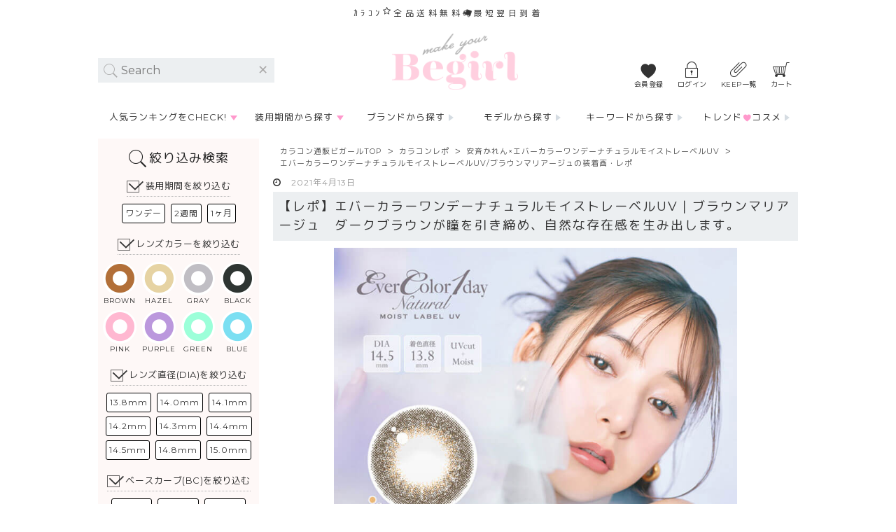

--- FILE ---
content_type: text/html; charset=UTF-8
request_url: https://be-girl.com/user_data/report_econmuv_brownmariage.php
body_size: 19161
content:
<?xml version='1.0' encoding='UTF-8'?>
<!DOCTYPE html>

<html>
<head>
	<meta http-equiv="Content-Language" content="ja">
	<meta http-equiv="Content-Type" content="text/html; charset=UTF-8" />
	<meta http-equiv="Content-Script-Type" content="text/javascript" />
	<meta http-equiv="Content-Style-Type" content="text/css" />
	<link rel="stylesheet" href="/user_data/packages/begirl_pc/css/common.css?20260121_1310" type="text/css" media="all" />
	<link rel="stylesheet" href="/user_data/packages/begirl_pc/css/module.css" type="text/css" media="all" />
	<link rel="stylesheet" href="/user_data/packages/begirl_pc/css/custom.css" type="text/css" media="all" />
	<link rel="stylesheet" href="/css/jquery.lightbox-0.5.css?20260121_1310" type="text/css" media="all" />
	<link rel="stylesheet" href="/css/jquery-ui-1.8.22.custom.css?20260121_1310" type="text/css" media="all" />

	<!-- 2022/06/16 -->
	<!-- Google Tag Manager -->
	<script>(function(w,d,s,l,i){w[l]=w[l]||[];w[l].push({'gtm.start':
		new Date().getTime(),event:'gtm.js'});var f=d.getElementsByTagName(s)[0],
		j=d.createElement(s),dl=l!='dataLayer'?'&l='+l:'';j.async=true;j.src=
		'https://www.googletagmanager.com/gtm.js?id='+i+dl;f.parentNode.insertBefore(j,f);
		})(window,document,'script','dataLayer','GTM-TBH696F');
	</script>
	<!-- End Google Tag Manager -->
	<!-- /2022/06/16 -->


	<!--//2021/05/20-->
		<link rel="stylesheet" href="/user_data/packages/begirl_pc/css/amazon_pay.css?20260121_1310" type="text/css" media="all" />
		
	<link rel="apple-touch-icon" sizes="180x180" href="/upload/save_image/favicons/apple-touch-icon.png">
	<link rel="icon" type="image/png" href="/upload/save_image/favicons/favicon-32x32.png" sizes="32x32">
	<link rel="icon" type="image/png" href="/upload/save_image/favicons/favicon-16x16.png" sizes="16x16">
	<link rel="manifest" href="/upload/save_image/favicons/manifest.json">
	<link rel="mask-icon" href="/upload/save_image/favicons/safari-pinned-tab.svg" color="#ff99cc">

	<link href="https://fonts.googleapis.com/earlyaccess/roundedmplus1c.css" rel="stylesheet" />
	<link href="https://fonts.googleapis.com/css?family=Montserrat:400,500,600,700" rel="stylesheet">


      <meta name="robots" content="index,follow,noarchive" />

<script type="text/javascript" src="/js/main.js"></script>
<script type="text/javascript" src="/js/pk.js"></script>
<script type="text/javascript" src="/assets/js/vendor.min.js?20260121_1310"></script>
<script type="text/javascript" src="/assets/js/app.min.js?20260121_1310"></script>
<link rel="stylesheet" href="/css/pk.css" type="text/css" media="all" />
<link rel="stylesheet" href="/css/legacy.css" type="text/css" media="all" />

    <link rel="alternate" media="only screen and (max-width: 640px)" href="https://be-girl.com/smp/user_data/report_econmuv_brownmariage.php">
    <link rel="canonical" href="https://be-girl.com/user_data/report_econmuv_brownmariage.php">
  

	<meta name="apple-mobile-web-app-title" content="BEGiRL">
	<meta name="application-name" content="BEGiRL">
	<meta name="theme-color" content="#ffffff">



		<link rel="preconnect" href="https://ajax.googleapis.com">
	<link rel="dns-prefetch" href="https://ajax.googleapis.com">
	<script type="text/javascript" src="https://ajax.googleapis.com/ajax/libs/jquery/1.8.2/jquery.min.js"></script>
		<script type="text/javascript" src="/js/clone.js?20260121_1310"></script>
	<script type="text/javascript" src="/user_data/packages/begirl_pc/js/css.js?20260121_1310"></script>
	<script type="text/javascript" src="/user_data/packages/begirl_pc/js/navi.js?20260121_1310"></script>
	<script type="text/javascript" src="/user_data/packages/begirl_pc/js/win_op.js?20260121_1310"></script>
	<script type="text/javascript" src="/user_data/packages/begirl_pc/js/site.js?20260121_1310"></script>
	<!--//2021/05/20 start-->
			<script type="text/javascript" src="/js/amazon_pay_v2.js?20260121_1310"></script>
	<!--//2021/05/20 end-->
		<script type="text/javascript" src="/js/main.js"></script>
	<script type="text/javascript" src="/js/mypage.js"></script>
	<script type="text/javascript" src="/js/jquery.lightbox-0.5.min.js?20260121_1310"></script>
	<script type="text/javascript" src="/js/tilescroller.js?20260121_1310"></script>
	<script type="text/javascript" src="/js/bestproducts.js.php"></script>
	<script type="text/javascript" src="/js/jquery-ui-1.8.22.custom.min.js?20260121_1310"></script>
	<script type="text/javascript" src="/js/jquery.flexslider-min.js?20260121_1310"></script>
	<script type="text/javascript" src="/js/owl.carousel.js?20260121_1310"></script>

	<script type="text/javascript" src="/user_data/packages/begirl_pc/js/tabs.js"></script>
	<script type="text/javascript" src="/user_data/packages/begirl_pc/js/jTabs.js"></script>
	<script defer type="text/javascript" src="/user_data/packages/begirl_pc/js/setting.js"></script>
	<script type="text/javascript" src="/user_data/packages/begirl_pc/js/jquery.mmenu.all.min.js"></script>
	<script type="text/javascript" src="/user_data/packages/begirl_pc/js/jPaginate.js"></script>
	<script type="text/javascript" src="/user_data/packages/begirl_pc/js/remodal.min.js"></script>
	<script type="text/javascript" src="/user_data/packages/begirl_pc/js/slick.min.js"></script>
	<script type="text/javascript" src="/user_data/packages/begirl_pc/js/jquery.matchHeight-min.js"></script>
	<script type="text/javascript" src="/user_data/packages/begirl_pc/js/animsition.min.js"></script>
	<script type="text/javascript" src="/user_data/packages/begirl_pc/js/instafeed.min.js"></script>
	<script type="text/javascript" src="/user_data/packages/begirl_pc/js/jquery.pagination.js"></script>
	<script defer type="text/javascript" src="/user_data/packages/begirl_pc/js/common.js"></script>

<!--[if lt IE 9]>
<script src="/user_data/packages/begirl_pc/js/html5shiv.js"></script>
<![endif]-->

<!--[if lt IE 9]>
<script src="/user_data/packages/begirl_pc/js/css3-mediaqueries.js"></script>
<![endif]-->

<title>【カラコンレポ】エバーカラーワンデーナチュラルモイストレーベルUV/ブラウンマリアージュ | カラコン通販Begirl -ビガール</title>
<meta name="author" content="CREAFUL INC." />
<meta name="description" content="【レポ】エバーカラーワンデーナチュラルモイストレーベルUV｜ブラウンマリアージュ　ダークブラウンが瞳を引き締め、自然な存在感を生み出します。" />
<meta name="keywords" content="カラコン,カラーコンタクト,通販,度あり,激安,begirl,ビガール,カラコンレポ,レポ,カラコンレビュー,レビュー" />
<meta name="viewport" content="width=device-width, initial-scale=1, user-scalable=no">
<meta name="google-site-verification" content="6rllmkwQJUpUlX2L9GefyCkT6qHrpmY6uHQH9YApYu4" />



<script type="text/javascript">//<![CDATA[

//]]>
</script>


<script type="text/javascript">

(function(i,s,o,g,r,a,m){i['GoogleAnalyticsObject']=r;i[r]=i[r]||function(){

	(i[r].q=i[r].q||[]).push(arguments)},i[r].l=1*new Date();a=s.createElement(o),

	m=s.getElementsByTagName(o)[0];a.async=1;a.src=g;m.parentNode.insertBefore(a,m)

})(window,document,'script','//www.google-analytics.com/analytics.js','ga');

ga('create', 'UA-41493916-1','auto', {'allowLinker':true});
ga('require', 'ec', 'ec.js');
ga('require','displayfeatures');
ga('require', 'linker');
ga('linker:autoLink', ['fep.sps-system.com','connect.auone.jp','payment1.smt.docomo.ne.jp']);
ga('set', 'dimension5', '');
ga('send', 'pageview');
</script>

<script>
var id = parseInt(Math.random()*100000);
ga('require', 'ecommerce', 'ecommerce.js');
ga('ecommerce:addTransaction', {

	'id': '',

	'revenue': '',

	'shipping': '',

	'tax': ''
});


ga('ecommerce:send');

</script>





<!--Adwords-->
<!--拡張CVユーザー提供データタグ-->
<script>
// const emailVal = '';
// console.log({emailVal});
//if (window.location.href.indexOf("https://be-girl.com/shopping/complete") > -1) {
//window.addEventListener('DOMContentLoaded', function(){
//  var enhanced_conversion_data =  {
//    "email": '',
//  };
//	console.log({enhanced_conversion_data});
//});
//}

// 2022-09-15 add
var enhanced_conversion_data =  {
	"email": '',
};
</script>
<!-- Global site tag (gtag.js) - Google AdWords: 1020324106 -->
<script async src="https://www.googletagmanager.com/gtag/js?id=AW-1020324106"></script>
<script>
  window.dataLayer = window.dataLayer || [];
  function gtag(){dataLayer.push(arguments);}
  gtag('js', new Date());

  gtag('config', 'AW-1020324106', {'allow_enhanced_conversions':true});
</script>
<!--Adwords-->

<script type="text/javascript">
    (function(c,l,a,r,i,t,y){
        c[a]=c[a]||function(){(c[a].q=c[a].q||[]).push(arguments)};
        t=l.createElement(r);t.async=1;t.src="https://www.clarity.ms/tag/"+i;
        y=l.getElementsByTagName(r)[0];y.parentNode.insertBefore(t,y);
    })(window, document, "clarity", "script", "71gnf7f0gx");
</script>


<meta name="google-site-verification" content="AfaXn98r6G4ynIHYcqLwdWK6D0EWN12S2WeRC8t4Ffk" />



</head>


<!-- ▼BODY部 スタート -->
<body onload="preLoadImg('/user_data/packages/begirl_pc/'); ">
<script type="text/javascript">
var objBlocTimers = new Array();
//<![[CDATA
$(document).ready(function() {
	var key = null;
			
});
//]]>
</script>
<noscript>
	<p>JavaScript を有効にしてご利用下さい.</p>
</noscript>

<!-- 2022/06/16 -->
<!-- Google Tag Manager (noscript) -->
<noscript><iframe src="https://www.googletagmanager.com/ns.html?id=GTM-TBH696F"
height="0" width="0" style="display:none;visibility:hidden"></iframe></noscript>
<!-- End Google Tag Manager (noscript) -->
<!-- /2022/06/16 -->

<!-- AdvantageSearch start -->
<script type="text/javascript">
//検索ページのPATHを絶対パスで指定してください
window.AS_SEARCH_PATH = "/user_data/search-result";
jQuery(document).ready(function($){
AS1.CateogryPriority = [
"color",
"term",
"taste",
"dia",
"bc",
"cdia",
"diopter",
"border",
"moistur",
"uv",
"clea",
"age"
]
});
</script>
<script defer src="https://as.asp.kbmj.com/javascripts/services/begirl_pc/as.all.min.js" type="text/javascript" charset="utf-8" ></script>
<!-- AdvantageSearch end -->

<div id="wrapper" class="remodal-bg pages">
	<a name="top" id="top"></a>



						<header id="header">
	<!-- Bnr -->
	<div class="fix_bg_area ex_width">
		<div id="free-shipping" class="exw_inner">
			<p>ｶﾗｺﾝ<i class="fa fa-star-o f-12 v-top" aria-hidden="true"></i>全品送料無料<i class="fa fa-truck fa-flip-horizontal fa-fw faa-shake animated"></i>最短翌日到着</p>
		</div>
		
		
		<!-- #header-top -->
		<div id="header-top" class="exw_inner">
			<!-- #header -->
			<div id="header">
				<!-- #head_inner -->
				<div id="head_inner">
					<div id="h-search" class="mm-search">
						<form class="search_form" action=""><input type="search" name="search" placeholder="Search"><span class="clear"></span></form>
					</div>
					<!-- 検索：オートコンプリート｜#search-column -->
					<nav id="search-column">
						<!-- #search-list -->
						<div id="search-list">
							<!-- left -->
							<div class="inner-col" style="display:none">
								<!-- 検索履歴 -->
								<ul style="display:none">
									<li class="search-ttl">検索履歴</li>
								</ul>
								<ul id="word-history" style="display:none">
									<li><a href="">検索履歴検索履歴検索履歴</a></li>

								</ul>
								<!-- /検索履歴 -->

								<!-- 人気検索ワード -->
								<ul style="display:none">
									<li class="search-ttl">人気検索ワード</li>
								</ul>
								<ul id="word-rank" style="display:none">

									<li><a href="#"><span class="rank">1</span><span class="word"></span></a></li>
								</ul>
								<!-- /人気検索ワード -->
							</div>
							<!-- /left -->
							<!-- right -->
							<div class="inner-col" style="display:none">
								<!-- TOP3 -->
								<div class="detail-list" style="display:none">
									<p class="search-ttl">TOP3</p>
									<ul id="auto-complete-item-top3">
										<li class="list-col">
											<a href=""></a>
											<p><img src="" alt=""></p>
											<ul class="item-details">
												<li class="ico-section"><span class="ico bg-black ico-span">ワンデー</span><span class="ico bg-black ico-pwr">度あり</span></li>
												<li class="mh" data-mh="line-ls"><span class="brand-name-ja">ブランド名</span><span class="brand-name-en">brandname</span><span class="item-color">カラー名</span><span class="dia-cdia">DIA：〇〇mm｜着色直径：〇〇mm</span><span class="bc">BC：〇〇mm</span></li>
												<li class="item-price"><span class="setc">1箱10枚入り</span> <span class="price">￥〇〇</span>(税込)</li>
											</ul>
										</li>

									</ul>
								</div>
								<!-- /TOP3 -->
							</div>
							<!-- /right -->

							<!-- left -->
							<div class="inner-col">
								<!-- オートコンプリート -->

								<ul id="word-auto-complete" style="display:none">
									<li><a href="#"></a></li>
								</ul>


								<ul id="category-auto-complete" style="display:none;">

									<li><a href="#"><span class="word">キーワード</span> <span class="category">カテゴリ</span> (<span class="count">99</span>)</a></li>
								</ul>
							</div>
							<!-- /left -->
							<!-- right -->
							<div class="inner-col" style="display:none">
								<!-- TOP HIT 〜5位 -->
								<div class="detail-list" style="display:none">
									<p class="search-ttl">ブランド名ブランド名ブランド名</p>
									<ul id="auto-complete-item-top5">
										<li class="list-col">
											<a href=""></a>
											<p><img src="" alt=""></p>
											<ul class="item-details">
												<li class="ico-section"><span class="ico bg-black ico-span">ワンデー</span><span class="ico bg-black ico-pwr">度あり</span></li>
												<li class="mh" data-mh="line-ls"><span class="brand-name-ja">ブランド名</span><span class="brand-name-en">brandname</span><span class="item-color">カラー名</span><span class="dia-cdia">DIA：〇〇mm｜着色直径：〇〇mm</span><span class="bc">BC：〇〇mm</span></li>
												<li class="item-price"><span class="setc">1箱10枚入り</span> <span class="price">￥〇〇</span>(税込)</li>
											</ul>
										</li>

									</ul>
								</div>
								<!-- /オートコンプリート -->
								<!-- /TOP HIT 〜5位 -->
							</div>
							<!-- /right -->
						</div>
						<!-- /#search-list -->
					</nav>
					<!-- /検索：オートコンプリート｜#search-column -->

					<div id="logo">
												<div>
							<a href="/">
								カラコン通販Begirl -ビガール/
								【カラコンレポ】エバーカラーワンデーナチュラルモイストレーベルUV/ブラウンマリアージュ
							</a>
						</div>
											</div>

					<!-- #information -->
					<div id="information">
						<ul>
							<li class="info_mb">
								<a href="/entry/kiyaku.php">
																		会員登録
																	</a>
							</li>
							<li class="info_mp">
								<form name="login_form2" id="login_form2" method="post" action="https://be-girl.com/frontparts/login_check.php" onsubmit="return fnCheckLogin('login_form')">
									<input type="hidden" name="mode" value="login" />
									<input type="hidden" name="transactionid" value="a8f53a889b9e55afd7be2c9333d39946788c6509" />
									<input type="hidden" name="__PHPSESID" value="2d10be3d137c5cce7d9391c164c1768f2784df1c" />
									<input type="hidden" name="url" value="/user_data/report_econmuv_brownmariage.php" />
																		<a href="/mypage/login.php">ログイン<input type="hidden" name="subm" /></a>
																	</form>
							</li>
							<li class="info_keep"><a href="/user_data/keep-list">KEEP一覧<span class="count" style="display:none">1</span></a></li>
							<li class="info_sc"><a href="/cart/index.php">カート</a></li>
						</ul>
					</div>
					<!-- /#information -->

				</div>
				<!-- /#head_inner -->
			</div>
			<!--/#header-->

			<div id="wrap-g_navi">
				<div id="g_navi">
					<!-- カテゴリーメニュー｜category-menu -->
					<ul id="category-menu" class="menu">
						<li id="ranking" class="menu__mega menu-col col-5">
							<a href="javascript:void(0);" class="init-bottom" id="popular-item-purchase-menu">人気ランキングをCHECK!</a>
							<ul class="menu__second-level item-rank-purchase">
								<li style="display:none"><a href=""></a><span class="rank">1</span>
									<p class="rank-img"><img src="" width="174px" height="174px"></p>
									<p class="ico-section"><span class="ico bg-black ico-span">ワンデー</span><span class="ico bg-black ico-pwr">度あり</span></p>
									<p class="mh" data-mh="line-r10t"><span class="brand-name-ja">ブランド名</span><span class="brand-name-en">brandname</span><span class="item-color">カラー名</span></p>
									<p class="item-price"><span class="setc">1箱10枚入り</span><span class="price">￥〇〇</span>(税込)</p>
								</li>
							</ul>
						</li>
						<li id="span-list" class="menu__mega menu-col">
							<a href="javascript:void(0);" class="init-bottom">装用期間から探す</a>
							<ul class="menu__second-level">
								<li style="border-bottom: none; height: 32px;"><a href="/user_data/itemlist-span-1day">ワンデー <span class="f-11 f-pink">1DAY</span></a></li>
								<li><a href="/user_data/itemlist-toric">乱視用 <span class="f-11 f-pink">TORIC</span></a></li>
								<li><a href="/user_data/itemlist-span-2weeks">2週間 <span class="f-11 f-pink">2WEEKS</span></a></li>
								<li><a href="/user_data/itemlist-span-1month">1ヶ月 <span class="f-11 f-pink">1MONTH</span></a></li>
							</ul>
						</li>
						<li id="brand-list" class="menu__mega"><a href="/user_data/brandlist" class="init-bottom">ブランドから探す</a></li>
						<li id="modelname-list" class="menu__mega"><a href="/user_data/model-search" class="init-bottom">モデルから探す</a></li>
						<li id="keyword-list" class="menu__mega"><a href="/user_data/keywordslist" class="init-bottom">キーワードから探す</a></li>
						<li id="cosme-list" class="menu__mega"><a href="/user_data/korean_cosme" class="init-bottom">トレンド<i class="icon-heart f-pink f-10"></i>コスメ</a></li>
					</ul>
					<!-- /カテゴリーメニュー｜category-menu -->
				</div>
			</div>
		</div>
		<!-- /#header-top -->
	</div>
</header>
<!-- /header -->				
			<!--<div id="container" class="animsition">-->
	<div id="container">
							<div id="leftcolumn">
											<!-- ▼★絞り込み検索（デモ） ここから-->
											<!-- 絞り込み検索｜#search-filter -->
<div id="search-filter" class="search-filter">
	<form action="" class="as-search-form">
		<h2 class="ttl">絞り込み検索</h2>
		<!-- .filter-menu -->
		<div class="filter-menu">
			<!-- <div class="counter counter-scroll"><span>Choose!</span>▶</div> -->
			<p class="search-ttl-sub">装用期間を絞り込む</p>
			<ul>
				<li><input type="checkbox" name="span" value="ワンデー" id="span1"><label class="checkbox checked" for="span1">ワンデー</label></li>
				<li><input type="checkbox" name="span" value="2週間" id="span2"><label class="checkbox" for="span2">2週間</label></li>
				<li><input type="checkbox" name="span" value="1ヶ月" id="span3"><label class="checkbox" for="span3">1ヶ月</label></li>
			</ul>

			<p class="search-ttl-sub">レンズカラーを絞り込む</p>
			<ul class="search-lenz">
				<li><input type="checkbox" name="color" value="BROWN" id="color1"><label class="checkbox" for="color1"><span class="bgico-lenz"></span></label>BROWN</li>
				<li><input type="checkbox" name="color" value="HAZEL" id="color2"><label class="checkbox" for="color2"><span class="bgico-lenz"></span></label>HAZEL</li>
				<li><input type="checkbox" name="color" value="GRAY" id="color3"><label class="checkbox" for="color3"><span class="bgico-lenz"></span></label>GRAY</li>
				<li><input type="checkbox" name="color" value="BLACK" id="color4"><label class="checkbox" for="color4"><span class="bgico-lenz"></span></label>BLACK</li>
				<li><input type="checkbox" name="color" value="PINK" id="color5"><label class="checkbox" for="color5"><span class="bgico-lenz"></span></label>PINK</li>
				<li><input type="checkbox" name="color" value="PURPLE" id="color6"><label class="checkbox" for="color6"><span class="bgico-lenz"></span></label>PURPLE</li>
				<li><input type="checkbox" name="color" value="GREEN" id="color7"><label class="checkbox" for="color7"><span class="bgico-lenz"></span></label>GREEN</li>
				<li><input type="checkbox" name="color" value="BLUE" id="color8"><label class="checkbox" for="color8"><span class="bgico-lenz"></span></label>BLUE</li>
			</ul>

			<p class="search-ttl-sub">レンズ直径(DIA)を絞り込む</p>
			<ul>
				<li><input type="checkbox" name="dia" value="13.8mm" id="dia1"><label class="checkbox" for="dia1">13.8mm</label></li>
				<li><input type="checkbox" name="dia" value="14.0mm" id="dia2"><label class="checkbox" for="dia2">14.0mm</label></li>
				<li><input type="checkbox" name="dia" value="14.1mm" id="dia3"><label class="checkbox" for="dia3">14.1mm</label></li>
				<li><input type="checkbox" name="dia" value="14.2mm" id="dia4"><label class="checkbox" for="dia4">14.2mm</label></li>
				<li><input type="checkbox" name="dia" value="14.3mm" id="dia5"><label class="checkbox" for="dia5">14.3mm</label></li>
				<li><input type="checkbox" name="dia" value="14.4mm" id="dia6"><label class="checkbox" for="dia6">14.4mm</label></li>
				<li><input type="checkbox" name="dia" value="14.5mm" id="dia7"><label class="checkbox" for="dia7">14.5mm</label></li>
				<li><input type="checkbox" name="dia" value="14.8mm" id="dia8"><label class="checkbox" for="dia8">14.8mm</label></li>
				<li><input type="checkbox" name="dia" value="15.0mm" id="dia9"><label class="checkbox" for="dia9">15.0mm</label></li>
			</ul>

			<p class="search-ttl-sub">ベースカーブ(BC)を絞り込む</p>
			<ul>
				<li><input type="checkbox" name="bc" value="8.5mm" id="bc1"><label class="checkbox" for="bc1">8.5mm</label></li>
				<li><input type="checkbox" name="bc" value="8.6mm" id="bc2"><label class="checkbox" for="bc2">8.6mm</label></li>
				<li><input type="checkbox" name="bc" value="8.7mm" id="bc3"><label class="checkbox" for="bc3">8.7mm</label></li>
				<li><input type="checkbox" name="bc" value="8.8mm" id="bc4"><label class="checkbox" for="bc4">8.8mm</label></li>
				<li><input type="checkbox" name="bc" value="8.9mm" id="bc5"><label class="checkbox" for="bc5">8.9mm</label></li>
			</ul>
			<p class="search-ttl-sub">着色直径を絞り込む</p>
			<div>
				<div class="select-wrap">
					<select name="cdia-min">
						<option value="選択" label="選択">選択</option>
						<option value="12.5mm" label="12.5mm">12.5mm</option>
						<option value="12.6mm" label="12.6mm">12.6mm</option>
						<option value="12.8mm" label="12.8mm">12.8mm</option>
						<option value="12.9mm" label="12.9mm">12.9mm</option>
						<option value="13.0mm" label="13.0mm">13.0mm</option>
						<option value="13.1mm" label="13.1mm">13.1mm</option>
						<option value="13.2mm" label="13.2mm">13.2mm</option>
						<option value="13.3mm" label="13.3mm">13.3mm</option>
						<option value="13.4mm" label="13.4mm">13.4mm</option>
						<option value="13.5mm" label="13.5mm">13.5mm</option>
						<option value="13.6mm" label="13.6mm">13.6mm</option>
						<option value="13.7mm" label="13.7mm">13.7mm</option>
						<option value="13.8mm" label="13.8mm">13.8mm</option>
						<option value="13.9mm" label="13.9mm">13.9mm</option>
						<option value="14.0mm" label="14.0mm">14.0mm</option>
						<option value="14.2mm" label="14.2mm">14.2mm</option>
					</select>
				</div>
				<span> 〜 </span>
				<div class="select-wrap">
					<select name="cdia-max">
						<option value="選択" label="選択">選択</option>
						<option value="12.5mm" label="12.5mm">12.5mm</option>
						<option value="12.6mm" label="12.6mm">12.6mm</option>
						<option value="12.8mm" label="12.8mm">12.8mm</option>
						<option value="12.9mm" label="12.9mm">12.9mm</option>
						<option value="13.0mm" label="13.0mm">13.0mm</option>
						<option value="13.1mm" label="13.1mm">13.1mm</option>
						<option value="13.2mm" label="13.2mm">13.2mm</option>
						<option value="13.3mm" label="13.3mm">13.3mm</option>
						<option value="13.4mm" label="13.4mm">13.4mm</option>
						<option value="13.5mm" label="13.5mm">13.5mm</option>
						<option value="13.6mm" label="13.6mm">13.6mm</option>
						<option value="13.7mm" label="13.7mm">13.7mm</option>
						<option value="13.8mm" label="13.8mm">13.8mm</option>
						<option value="13.9mm" label="13.9mm">13.9mm</option>
						<option value="14.0mm" label="14.0mm">14.0mm</option>
						<option value="14.2mm" label="14.2mm">14.2mm</option>
					</select>
				</div>
			</div>
			<p class="search-ttl-sub">特徴・機能を絞り込む</p>
			<ul>
				<li><input type="checkbox" name="property" value="度あり" id="property1"><label class="checkbox" for="property1">度あり</label></li>
				<li><input type="checkbox" name="property" value="フチあり" id="property2"><label class="checkbox" for="property2">フチあり</label></li>
				<li><input type="checkbox" name="property" value="高含水" id="property3"><label class="checkbox" for="property3">高含水</label></li>
				<li><input type="checkbox" name="property" value="UVカット" id="property4"><label class="checkbox" for="property4">UVカット</label></li>
				<li><input type="checkbox" name="property" value="クリアレンズ" id="property5"><label class="checkbox" for="property5">クリアレンズ</label></li>
			</ul>
			<p class="search-ttl-sub">テイストを絞り込む</p>
			<ul>
				<li><input type="checkbox" name="taste" value="ナチュラル系" id="taste1"><label class="checkbox" for="taste1">NATURAL</label></li>
				<li><input type="checkbox" name="taste" value="ハーフ系" id="taste2"><label class="checkbox" for="taste2">HALF</label></li>
				<li><input type="checkbox" name="taste" value="sweet系" id="taste3"><label class="checkbox" for="taste3">SWEET</label></li>
				<li><input type="checkbox" name="taste" value="cool系" id="taste4"><label class="checkbox" for="taste4">COOL</label></li>
				<li><input type="checkbox" name="taste" value="デカ目系" id="taste5"><label class="checkbox" for="taste5">デカ目</label></li>
				<li><input type="checkbox" name="taste" value="コスプレ系" id="taste6"><label class="checkbox" for="taste6">コスプレ</label></li>
			</ul>
			<p class="search-ttl-sub">年代別オススメを絞り込む</p>
			<ul>
				<li><input type="checkbox" name="age" value="10代" id="age1"><label class="checkbox" for="age1">10代</label></li>
				<li><input type="checkbox" name="age" value="20代" id="age2"><label class="checkbox" for="age2">20代</label></li>
				<li><input type="checkbox" name="age" value="30代" id="age3"><label class="checkbox" for="age3">30代</label></li>
			</ul>
		</div>
		<!-- .filter-menu -->
		<!-- .button-section -->
		<div class="button-section">
			<button type='reset' name='action' value='reset' class="button">RESET</button>
		</div>
		<!-- /.button-section -->
	</form>
</div>
<!-- /絞り込み検索｜#search-filter -->									<!-- ▲★絞り込み検索（デモ） ここまで-->
								<!-- ▼サイドバナー2 ここから-->
											<style>
  #side_bn p {
    margin-bottom: 0;
  }
  
  #side_bn img {
    max-width: 100%;
    padding: 5px;
  }
  
  .side_bloc {
    max-width: 100%;
    padding: 0 0 5px;
    text-align: center;
    position: relative;
    border: solid 1px #eceff1;
    margin-top: 5px;
  }
  
  .side_bloc-day{
    font-weight: 500;
    background-color: rgba(255,255,255,0.8);
    position: absolute;
    right: 0;
    padding: 0 5px;
  }
  
  .side_bloc-number_bloc{
    position: absolute;
    top: 0;
    left: 0;
    width: 20px;
    height: 20px;
    color: #fff;
    text-align: center;
  }
  
  .number1{
   background-color: #fee504;
  }
  
  .number2{
   background-color: #b3b3bb;
  }
  
  .number3{
   background-color: #e5700e;
  }
  
  .numberother{
   background-color: #272727;
  }
  
  .contents-txt{
    padding: 0 20px;
  }
  
  #side_bn a.link-btn{
    font-size:10px;
    color:#272727;
    background-color: #ffcfdf;
    padding: 5px;
    margin: 0;
    margin: 5px 5px 0px auto;
    width: 45%;
  }
  
  #side_bn a.link-btn.btn-next:after{
    top: 60%;
    height: 5px;
    width: 5px;
  }
  
    .foot-search-box {
      padding: 0 10px 0;
      border: solid 1px #eceff1;
  }
  
  .foot-search-box ul {
    border-bottom: none;
    padding-top: 10px;
  }
  
  </style>
  
  <div id="side_bn">
    <div style=
    "background-color: #ffcfdf; padding: 5px;">
      <p>人気記事</p>
    </div>
  
    <div class="side_bloc">
      <div>
        <div class="side_bloc-number_bloc number1">
          <p>1</p>
        </div>
        <p class="side_bloc-day">2020.4.20</p>
      </div>
  
      <p><a href="/user_data/report_topards_datetopards.php"><img src="/upload/save_image/list/topards/topards_no4_datetopards.jpg" alt="トパーズ｜デートトパーズ"></a></p>
      <p>トパーズ｜デートトパーズ<br>着用レビュー</p>
      <div class="article-btn side_bloc-btn"><a href="/user_data/report_topards_datetopards.php" class="link-btn btn-next">続きを読む</a></div>
    </div>
 
    <div class="side_bloc">
      <div>
        <div class="side_bloc-number_bloc number2">
          <p>2</p>
        </div>
        <p class="side_bloc-day">2020.10.30</p>
      </div>
  
      <p><a href="/user_data/report_chusme_honeybeige.php"><img src="/upload/save_image/list/chusme/thum_06_honeybeige.jpg" alt="チューズミー｜ハニーベージュ"></a></p>
      <p>チューズミー｜ハニーベージュ<br>着用レビュー</p>
      <div class="article-btn side_bloc-btn"><a href="/user_data/report_chusme_honeybeige.php" class="link-btn btn-next">続きを読む</a></div>
    </div>
  

    <div class="side_bloc">
      <div>
        <div class="side_bloc-number_bloc number3">
          <p>3</p>
        </div>
        <p class="side_bloc-day">2021.11.1</p>
      </div>
  
      <p><a href="/user_data/report_flurry_ringpinkbrown.php"><img src="/upload/save_image/list/flurry/Image_ringpinkbrown.jpg" alt="フルーリー｜リングピンクブラウン"></a></p>
      <p>フルーリー｜リングピンクブラウン<br>着用レビュー</p>
      <div class="article-btn side_bloc-btn"><a href="/user_data/report_flurry_ringpinkbrown.php" class="link-btn btn-next">続きを読む</a></div>
    </div>
  
  
 
  
    <div class="side_bloc">
      <div>
        <div class="side_bloc-number_bloc numberother">
          <p>4</p>
        </div>
        <p class="side_bloc-day">2021.08.26</p>
      </div>
  
      <p><a href="/user_data/report_viewm_tenshinonamida.php"><img src="/upload/save_image/list/viewm/viewm1_10p_01_TenshinoNamida.jpg" alt="ビュームワンデー｜天使のなみだ"></a></p>
      <p>ビュームワンデー｜天使のなみだ<br>着用レビュー</p>
      <div class="article-btn side_bloc-btn"><a href="/user_data/report_viewm_tenshinonamida.php" class="link-btn btn-next">続きを読む</a></div>
    </div>
  
  
    <div class="side_bloc">
      <div>
        <div class="side_bloc-number_bloc numberother">
          <p>5</p>
        </div>
        <p class="side_bloc-day">2020.6.1</p>
      </div>
  
      <p><a href="/user_data/report_molak_dazzlebeige.php"><img src="/upload/save_image/list/molak/molak_no3_dazzlebeige.jpg" alt="モラク｜ダズルベージュ"></a></p>
      <p>モラク｜ダズルベージュ<br>着用レビュー</p>
      <div class="article-btn side_bloc-btn"><a href="/user_data/report_molak_dazzlebeige.php" class="link-btn btn-next">続きを読む</a></div>
    </div>
  
  
  
  
    <div style="background-color: #ffcfdf; padding: 5px; margin-top: 10px;">
      <p>特集記事</p>
    </div>
  
    <div class="side_bloc">
      <div class="contents-img"><img src="/upload/save_image/slider/bnr-hazel_colorcontact-s.jpg" alt="ヘーゼルカラコン特集"></div>
        <div class="contents-txt">
          <h3>ヘーゼルカラコン特集</h3>
          <p>カラコンの中でも特に人気のヘーゼルカラコン！…</p>
      </div>
      <div class="article-btn side_bloc-btn"><a href="/user_data/hazel_colorcontact.php" class="link-btn btn-next">続きを読む</a></div>
    </div>
  
    <div class="side_bloc">
      <div class="contents-img"><img src="/upload/save_image/slider/bnr-pink_colorcontact-s.jpg" alt="【最新】ピンクカラコン特集"></div>
        <div class="contents-txt">
          <h3>【最新】ピンクカラコン特集</h3>
          <p>最近なにかと話題の「ピンクカラコン」！…</p>
        </div>
      <div class="article-btn side_bloc-btn"><a href="/user_data/pink_colorcontact.php" class="link-btn btn-next">続きを読む</a></div>
    </div>
  
    <div class="side_bloc">
      <div class="contents-img"><img src="/upload/save_image/slider/bnr-korean_style-s.jpg" alt="目指せ韓国ガール♥韓国風カラコン特集"></div>
        <div class="contents-txt">
          <h3>目指せ韓国ガール♥<br>韓国風カラコン特集</h3>
          <p>近年話題の「オルチャンメイク」は韓国顔に憧れる女の子なら…</p>
      </div>
      <div class="article-btn side_bloc-btn"><a href="/user_data/korean_style.php" class="link-btn btn-next">続きを読む</a></div>
    </div>
  
  
  
    <div style="background-color: #ffcfdf; padding: 5px; margin-top: 10px;">
      <p>人気のタグ</p>
    </div>
  
    <div class="foot-search-box panel-foot-search-model panel-foot-search__active">
      <ul>
        <li>#<a href="/user_data/ac-bambi-series.php">益若つばさ </a></li>
        <li>#<a href="/user_data/topards.php">指原莉乃 </a></li>
        <li>#<a href="/user_data/revia.php">ローラ</a></li>
        <li>#<a href="/user_data/nscollection.php">渡辺直美 </a></li>
        <li>#<a href="/user_data/neosight1day-series.php">小松菜奈 </a></li>
        <li>#<a href="/user_data/flanmy.php">佐々木希 </a></li>
        <li>#<a href="/user_data/colors.php">近藤千尋</a></li>
        <li>#<a href="/user_data/evercolor1day-series.php">新木優子</a></li>
        <li>#<a href="/user_data/lilmoon.php">南部桃伽</a></li>
        <li>#<a href="/user_data/loveil.php">倖田來未 </a></li>
        <li>#<a href="/user_data/viewm.php">本田翼</a></li>
        <li>#<a href="/user_data/feliamo.php">白石麻衣 </a></li>
        <li>#<a href="/user_data/eyegenic.php">新木優子 </a></li>
        <li>#<a href="/user_data/lumia.php">森絵梨佳</a></li>
        <li>#<a href="/user_data/marble-by-luxury.php">藤田ニコル</a></li>
        <li>#<a href="/user_data/decorativeeyes-veil.php">河北麻友子 </a></li>
        <li>#<a href="/user_data/lalish.php">中村アン </a></li>
        <li>#<a href="/user_data/envie.php">松本恵奈</a></li>
      </ul>
    </div>
  
  </div>
  									<!-- ▲サイドバナー2 ここまで-->
									</div>
				
										<div id="two_maincolumn">
									
					<!--ここからコピー-->
<style>
  /* 目次 */
  .table_of_contents {
  background: #f8f8f8;
  padding: 20px;
  }
  .contents_list {
  padding-left: 20px;
  line-height: 2;
  }
  .contents_list a {
  text-decoration: underline;
  }
  /* ページ下部テキスト */
  .tokushuu-txt {
  margin-top: 100px;
  background: #f6f4f7;
  padding: 25px;
  font-size: 13px;
  color: #575256;
  }
  .tokushuu-txt span {
  font-weight: bold;
  font-size: 14px;
  }
  
  .article-content span{
   font-size: 14px;
  color: #666;
  }
  
  .column h3 { 
  font-size: 15px;
  color: #575256; 
  margin-bottom: 10px;
  }
  
  #column-article .article-thum{
    text-align: center;
  }
  #column-article .article-thum img {
      max-width: 760px;
  }
  
  .repo_mainimg_under{
  display: flex;
  justify-content: center;
  margin: 30px auto;
  }
  
  table {
  width: 100%; /* テーブルの横幅を指定する */
  margin-left: auto; /* 左側の余白を自動に指定する */
  margin-right: auto; /* 右側の余白を自動に指定する */
  border-spacing: 0px; /* セルの罫線の間隔を指定する */
  white-space: nowrap;
  }
  
  table th{
  width:40%; /* 見出しの横幅を指定する */
  padding:4px; /* 見出しの余白を指定する(上下左右) */
  padding-right: 30%;
  background-color:#eceff1;/* 見出しの背景色を指定する */
  font-weight: normal; /* フォントの太さを指定する */
  text-align: left; /* 見出しテキストの位置(横方向)を指定する */
  vertical-align: top; /* 見出しテキストの位置(縦方向)を指定する */
  border: solid 1px #adb0b3;
  }
  
  table td{
  width:60%; /* セルの横幅を指定する */
  padding:4px; /* 要素の余白を指定する(上下左右) */
  padding-right: 30%;
  background-color: #ffffff; /* ボックスの背景色を指定する */
  border: solid 1px #939699;
  }
  
  .article-table{
    width: 100%;
    margin-right: 10px;
  }

  #product-page-btn .column .article-btn{
    width:100%;
    margin: auto;
  }
  
  .column .article-btn {
    margin: auto 0;
  }

  a.link-btn{
    margin: 0;
    width: 100%;
  }

  #product-page-btn a.link-btn {
    width: 100%;
  }




  .backgroung-gray{
    display: block;
    background-color: #eceff1;
  }
  
  .repo_img{
    width:100%;
    text-align: center;
    margin-bottom: 40px;
}
    
  .repo_img img {
    max-width:100%;
}
  

  .repo_author-box{
    margin: 0 auto;
    padding: 20px;
    width: 93%;
    border: 2px solid #eceff1;
    display: flex;
  }
  
  .repo_author-thum{
    width: 200px;
  
  }
  
  .repo_authoe-parts{
    text-align: left;
    margin: auto auto auto 40px;
  }
  
  .repo_author{
    font-weight: bold;
  }
  
  .repo_author-name{
    font-size: 18px;
    color: #FF8CBC;
  }
  
  
  
  
  
  #related-article .related-article-ttl{
    width: 100%;
    margin-bottom: 10px;
  }
  
  
  
  
  .column .article-list{
    display: flex;
    align-items: stretch;
    flex-wrap: wrap;
  }
  
  .repo_article-list-col{
    display: block;
    min-width: 30%;
    width: 45%;
    border: solid 1px #eceff1;
    padding: 5px;
    margin: 10px;
  }
  
  .repo_article-thum{
    margin-bottom: 5px;
    border-bottom: 2px dashed #eceff1;
  }
  
  .repo_article-title{
    text-align: center;
    display: block;
    margin: 5px auto;
  }

  .repo_related-article{
    width: 70%;
    margin: 10px;
  }
  
  #related-article .article-btn a.link-btn {
      width: 70%;
      margin: 0 auto;
  }
  

  #column .article-list:after {
    border-bottom-style: none;
    }
     /*2020.7.3追加ぶん*/
     .u_line {
    text-decoration: underline;
    }
    .red {
        text-decoration-color:  #ec3557;
    }
    .marker {
        background: linear-gradient(transparent 40%, #fdffc8 40%);
    }


  </style>
  
  <!-- 同ページ内でのアンカータグを有効にする -->
  <script>
    $(function(){
      $('.column a[href^="#"]').click(function(){
      //スクロールのスピード
      var speed = 500;
      //リンク元を取得
      var href= $(this).attr("href");
      //リンク先を取得
      var target = $(href == "#" || href == "" ? 'html' : href);
      //リンク先までの距離を取得
      var position = target.offset().top;
      //スムーススクロール
      $("html, body").animate({scrollTop:position}, speed, "swing");
      return false;
      });
    });
  </script>
  <!-- #column -->
  <article id="column-article" class="column no-modal">
  <!-- common -->
  <nav class="breadcrumbs">
  
  <ul itemscope itemtype="http://schema.org/BreadcrumbList">
    <li itemprop="itemListElement" itemscope itemtype="http://schema.org/ListItem"><a itemprop="item" href="https://be-girl.com/">
      <span itemprop="name">
      カラコン通販ビガールTOP
      </span>
      </a>
      <meta itemprop="position" content="1">
    </li>
    <li itemprop="itemListElement" itemscope itemtype="http://schema.org/ListItem"><a href="https://be-girl.com/user_data/report.php" itemprop="item">
      <span itemprop="name">
      カラコンレポ
      </span>
      </a>
      <meta itemprop="position" content="2">
    </li>

 <li itemprop="itemListElement" itemscope itemtype="http://schema.org/ListItem"><a itemprop="item" href="https://be-girl.com/user_data/report_evercolor1day-natural-moistlabeluv.php">
      <span itemprop="name">
      安斉かれん×エバーカラーワンデーナチュラルモイストレーベルUV
      </span>
      </a>
      <meta itemprop="position" content="3">
    </li>

    <li itemprop="itemListElement" itemscope itemtype="http://schema.org/ListItem"><a itemprop="item" href="https://be-girl.com/user_data/report_econmuv_brownmariage">
      <span itemprop="name">
      エバーカラーワンデーナチュラルモイストレーベルUV/ブラウンマリアージュの装着画・レポ
      </span>
      </a>
      <meta itemprop="position" content="4">
    </li>
  </ul>
  </nav>
  <!-- /common -->

 <div class="article-head" itemscope itemtype="https://schema.org/NewsArticle" style="margin-bottom: 5px;">
    <i class="fa fa-clock-o"></i>
    <time class="article-day" itemprop="dateModified" datetime="2021-04-13T00:00:00.00+0900" style="margin-left: 5px;">
      2021年4月13日
    </time>
  </div>

  
  <h1 class="article-ttl-main">【レポ】エバーカラーワンデーナチュラルモイストレーベルUV｜ブラウンマリアージュ　ダークブラウンが瞳を引き締め、自然な存在感を生み出します。</h1>

<div style="display: none !important;">
    <span itemprop="brand">エバーカラーワンデーナチュラルモイストレーベルUV</span>
    <span itemprop="name">ブラウンマリアージュ</span>
  </div>


  <!--  column-content  -->
  <div id="column-content"> 
    <!--  article-list  -->
    <div class="article-list"> 
      <!--  article-list-col  -->
      <div class="article-list-col">
        <div class="article-content">
          <div class="article-thum">
            <img width="80%"src="/upload/save_image/list/evercolor/econmuv_brownmariage.jpg" width="100%" alt="【レポ】エバーカラーワンデーナチュラルモイストレーベルUV｜ブラウンマリアージュ　ダークブラウンが瞳を引き締め、自然な存在感を生み出します。">
          </div>
  
  
          <div class="repo_mainimg_under">
  
            <div class="article-table">
              <table>
              <tr>
              <th>枚数</th>
              <td>1箱20枚入り</td>
              </tr>
              <tr>
              <th>価格</th>
              <td>2,493円(税込)</td>
              </tr>
              <tr>
              <th>使用期間</th>
              <td>ワンデー</td>
              </tr>
              <tr>
              <th>度数</th>
              <td>±0.00~10.00</td>
              </tr>
              <tr>
              <th>直径</th>
              <td>14.5mm</td>
              </tr>
              <tr>
              <th>着色直径</th>
              <td>13.8mm</td>
              </tr>
              <tr>
              <th>BC</th>
              <td>8.7mm</td>
              </tr>
              </table>
            </div>
  
            <div id="product-page-btn" class="article-btn">
              <a href="/product/detail/1904" class="link-btn btn-next">ブラウンマリアージュを購入する</a><br>
              <a href="/user_data/evercolor1day-natural-moistlabeluv.php" class="link-btn btn-next">エバーカラーワンデーナチュラル<br>モイストレーベルUVはこちら</a>
            </div>
  
          </div>
  
  
          <div class="article-lead backgroung-gray">
            <p>
            安斉かれんさんイメージモデルのエバーカラーワンデーナチュラルモイストレーベルUV。
            "大人ナチュラル"というキャッチフレーズのどんな色の瞳にもほどよく馴染むカラーコンタクト。
            さらに、うるおい&UVカットに特化した優れもの♪
            今回はキラキラ感のある瞳にしてくれるブラウンマリアージュをご紹介します。


            </p>
          </div>
			
  
        <section class="article-content">
          <h2>まずはパッケージの紹介</h2><!--↓直接マージンをstyleで書いています↓-->
	　　<div class="article-lead mgb-40">
            <div class="repo_img" style="margin-top: 30px;">
            <img src="/upload/save_image/list/report/evercolor_muv/pkg_evercolor1day-natural-moistlabeluv.png" alt="ブラウンマリアージュ　パッケージ">
            </div>
           <p>
           パッケージはいたってシンプルなデザインです。ブルーとホワイトがさわやか♪クールで大人っぽさもあり、上品なパッケージだと思います。
            
           </p>			
           </section>

        <section class="article-content">
          <h2>レンズレポ</h2>
          <div class="article-lead mgb-40"><!--↓直接マージンをstyleで書いています↓-->
            <h3 style="margin: 20px auto;">レンズはこんな感じ</h3>
              <div class="repo_img">
              <img width="60%"src="/upload/save_image/list/report/evercolor_muv/lenz_evercolor1day_brownmariage.png" alt="ブラウンマリアージュ　レンズ写真">	                  
              <img width="60%"src="/upload/save_image/list/report/evercolor_muv/lenz_2_evercolor1day_brownmariage.png" alt="ブラウンマリアージュ　レンズ写真">	
              </div>
            <p>
            レンズの色味はブラウン部分がかなり暗めだなという印象を受けました。
            <span class="marker">レンズの中心部分のアクセントカラーはイエローっぽくなっていて
            周りのブラウンが暗いからいい感じに映えそう！</span>
            レンズはとても薄く、うるおいがあって柔らかいなと感じました。
            着用したときにどのような印象になるのか楽しみです。
            </p>
        </section>
			  
			  
         <section class="article-content">
          <h2>装着してみます</h2>
          <div class="article-lead mgb-40"><!--↓直接マージンをstyleで書いています↓-->
            <h3 style="margin: 20px auto;">裸眼と比べるとこんな感じ</h3>
              <div class="repo_img">
              <img src="/upload/save_image/list/report/u_ragan.jpg"width="60%"alt="裸眼">
              <img src="/upload/save_image/list/report/evercolor_muv/souyou_evercolor1day_brownmariage.png"width="60%"alt="ブラウンマリアージュ　片目装用">	</div>
            <p>
            レンズが柔らかくて慣れていないと装着時少し苦戦するかもです(*_*)
            でも装着してみると水分量も多いし、柔らかいので瞳によく馴染んで
            付け心地は良く、長時間装着していても瞳が疲れなさそうです。
             <span class="marker">ダークブラウンが瞳と重なることで色味はとてもナチュラル！
            中心のイエローもいいアクセントになっています♪</span>

            </p>
        </section>
			  
			  
         <section class="article-content">
          <h2>片目だけつけてみると…</h2>
          <div class="article-lead mgb-40"><!--↓直接マージンをstyleで書いています↓-->
              <div class="repo_img">	  
              <img src="/upload/save_image/list/report/evercolor_muv/katame_evercolor1day_brownmariage.png" alt="ブラウンマリアージュ　片目装用時">
              </div>
            <p>
            裸眼と比較してみると全体の色味はほとんど変わりません。
            サイズはきっちり盛れてます！でも大きすぎずいい感じ♪
            ただやはりカラコン感はあります。
             <span class="marker">イエローのアクセントカラーが瞳に奥行きを与えている感じで
            光に当たるとキラキラうるうるして素敵！</span>

            </p>
          </div>
        </section>
			  
         <section class="article-content">
          <h2>両目つけるとこんな感じ…</h2>
          <div class="article-lead mgb-40"><!--↓直接マージンをstyleで書いています↓-->
              <div class="repo_img">	  
              <img src="/upload/save_image/list/report/evercolor_muv/ryoume_evercolor1day_brownmariage.png" alt="ブラウンマリアージュ　両目装用時">
              </div>
            <p>
 
           <span class="marker">両目に装着してみると華やかなキラキラ瞳になりました。</span>
           カラコン感はあるものの派手すぎず、使いやすいかと思います。
           ダークカラーなので大人っぽい印象になりますね。
           かわいい系、童顔系にしたい方には向かないかも…
           黒髪ととっても相性良さそうです♪

                      
            </p>
          </div>
        </section>			  
  
        <section class="article-content">
          <h2>こんな人におすすめ</h2>
          <div class="article-lead mgb-40">
            <p>
            安斉かれんさんイメージモデルのエバーカラーワンデーナチュラルモイストレーベルUV｜ブラウンマリアージュを紹介しました。
            <br>
            <br>				
            <strong>●ダークカラーのレンズが好き</strong><br>
            <strong>●キラキラ感のある瞳にしたい</strong><br>                
            という方にぜひおすすめのレンズになっています！

            </p>
          </div>
        </section>

      <div><a href="/product/detail/1904" class="link-btn btn-next arrow-color mgb-20" style="color:#fff;background:#464646;">商品ページはこちら</a></div>

  
     <!--  投稿者情報とSNSシェアボタン  -->
        <div class="repo_author-box">
            <div class="repo_author-thum">
                <img src="/upload/save_image/model/model-repo-su.jpg" alt="カラコンアドバイザー　Su" style="border-radius: 50%;">
            </div>
            <div style="margin: auto 0;">
              <div class="repo_authoe-parts">
                <p class="repo_author">
                  投稿者
                </p>
                <p class="repo_author-name">
                  Su
                </p>
                <p class="repo_author-title">
                  カラコンアドバイザー
                </p>
              </div>
          </div>
      </div>
      <!--  投稿者情報とSNSシェアボタン  -->

                      <!--  SNSシェアボタン  -->
                <div id="boxArea" style="display:flex;justify-content:space-evenly;text-align:left;margin: 5% auto 0;">
                  <div style="width:90px;height:22px;">
                    <a href="https://twitter.com/share" class="twitter-share-button"{count} data-lang="ja" data-hashtags="カラコン激安通販Begirl　ビガール　カラコン" data-dnt="true">ツイート</a>
                    <script>!function(d,s,id){var js,fjs=d.getElementsByTagName(s)[0],p=/^http:/.test(d.location)?'http':'https';if(!d.getElementById(id)){js=d.createElement(s);js.id=id;js.src=p+'://platform.twitter.com/widgets.js';fjs.parentNode.insertBefore(js,fjs);}}(document, 'script', 'twitter-wjs');
                    </script>
                  </div>
                    <div style="width:100px;" class="line-it-button" data-lang="ja" data-type="share-a" data-ver="3" href="javascript:window.open('http://line.me/R/msg/text/?'+encodeURIComponent(document.title)+'%20'+encodeURIComponent(location.href),'sharewindow','width=550, height=450, personalbar=0, toolbar=0, scrollbars=1, resizable=!')" data-color="default" data-size="small" data-count="false" style="display: none;">
                  </div>
                  <script src="https://d.line-scdn.net/r/web/social-plugin/js/thirdparty/loader.min.js" async="async" defer="defer"></script>
                  <div style="width:80px; padding-left: 16px;">
                    <a href="javascript:window.open('http://www.facebook.com/sharer.php?u='+encodeURIComponent(location.href),'sharewindow','width=450px, height=450x, personalbar=0, toolbar=0, scrollbars=1, resizable=!');"><img src="/upload/save_image/list/imgtest/facebookshare02" alt="facebook" style="height: 20px;">
                    </a>
                  </div>
                </div>
                <!--  /SNSシェアボタン  -->
  
  
  
  
    </div>
      <!--  /article-list-col  --> 
    </div>
    <!--  /article-list  --> 
  </div>
  <!--  column-content  -->
  
  </article>
  <!-- /#column -->
  
  <div id="column" class="column">
    <div id="related-article">
      <h3 class="related-article-ttl">関連記事</h3>
      <div>
  
        <div class="article-list pagination-list">
  
          <div class="repo_article-list-col">
            <div class="article-head">
              <span class="article-day">
                2020.10.20
              </span>
            </div>
  
            <div class="repo_article-thum">
              <img src="/upload/save_image/list/nscollection/01_tamakon.jpg" alt="エヌズコレクション/玉こんにゃく">
              <span class="repo_article-title">
               エヌズコレクション/玉こんにゃく着用レビュー
              </span>
            </div>
  
            <div class="article-btn repo_related-article">
              <a href="https://be-girl.com/user_data/report-nscollection-tamakonnyaku.php" class="link-btn btn-next">続きを読む</a>
            </div>
          </div>
  
  
          <div class="repo_article-list-col">
            <div class="article-head">
              <span class="article-day">
                2020.6.20
              </span>
            </div>
  
            <div class="repo_article-thum">
            <img src="/upload/save_image/list/chusme/baby_brown.jpg" alt="チューズミー/ベイビーブラウン">
              <span class="repo_article-title">
                チューズミー/ベイビーブラウン着用レビュー
              </span>
            </div>
  
            <div class="article-btn repo_related-article">
              <a href="https://be-girl.com/user_data/report_chusme_babybrown.php" class="link-btn btn-next">続きを読む</a>
            </div>
          </div>
  
  
          <div class="repo_article-list-col">
            <div class="article-head">
              <span class="article-day">
                2020.6.9
              </span>
            </div>
  
            <div class="repo_article-thum">
            <img src="/upload/save_image/list/erouge/deuvm_thum1_bob.jpg" alt="エルージュ/ベージュオンブル">
              <span class="repo_article-title">
                エルージュ/ベージュオンブル着用レビュー
              </span>
            </div>
  
            <div class="article-btn repo_related-article">
              <a href="https://be-girl.com/user_data/report_erouge_beigeombre.php" class="link-btn btn-next">続きを読む</a>
            </div>
          </div>
  
  
          <div class="repo_article-list-col">
            <div class="article-head">
              <span class="article-day">
                2020.6.1
              </span>
            </div>
  
            <div class="repo_article-thum">
            <img src="/upload/save_image/list/molak/molak_no3_dazzlebeige.jpg" alt="モラク/ダズルベージュ">
              <span class="repo_article-title">
                モラク/ダズルベージュ着用レビュー
              </span>
            </div>
  
            <div class="article-btn repo_related-article">
              <a href="https://be-girl.com/user_data/report_molak_dazzlebeige.php" class="link-btn btn-next">続きを読む</a>
            </div>
          </div>
  
  
        </div>
  
          </div>
  
  
                   
        <!--<div class="article-list pagination-list">--></div>
       <!--<div id="column-content">--></div>

       <p><a href="/user_data/report_1day.php" class="link-btn btn-next arrow-color">関連記事をもっと見る</a></p>

    <!--<div id="related-article">--></div>
  <!--<div id="column" class="column">--></div>
      
  <!--ここまでコピー-->		
														<!-- ▼レポ用関連特集 ここから-->
													<!-- レポ用関連特集 ここから-->
<style>
    .repo-tokushu {
        padding: 0 10px 0;
        margin: 0 auto 60px;
        max-width: 1000px;
    }

    .special-contents {
        display: flex;
        flex-wrap: wrap;
        justify-content: space-between;
        max-width: 750px;
        margin-right: 0;
        margin-left: auto;
    }

    .ttl.ttl-main {
        margin-right: 0;
        margin-left: auto;
        max-width: 750px;
    }

    .contents-block {
        width: 240px;
        margin-bottom: 20px;
    }

    .contents-block a {
        display: block;
    }

    .contents-block h3 {
        font-size: 14px;
        font-weight: bold;
    }

    .contents-img {
        width: 100%;
    }

    .contents-txt {
        padding: 5px;
    }

    .new-contents {
        width: 100%;
        margin-top: 0;
    }

    .column .article-btn a.link-btn {
        width: 100%;
    }

    .special-contents::after {
        content: "";
        display: block;
        width: 30%;
    }

    .link-btn.btn-next.arrow-color {
        max-width: 750px;
        margin-right: 0;
        margin-left: auto;
    }
</style>

<!-- 関連特集一覧-->
<div class="repo-tokushu">
    <h2 class="ttl ttl-main"><span>SPECIAL CONTENTS<br><span>関連特集一覧</span></span>
    </h2>

    <div class="special-contents">
        <div class="contents-block">
            <a href="/user_data/beige_greige_contact.php">
                <div class="contents-img"><img
                        src="https://be-girl.com/upload/save_image/tokushuu/beige_greige_contact/bnr-beige_greige_contact-s.jpg"
                        alt="【2024年最新版】人気ベージュカラコン特集"></div>
                <div class="contents-txt">
                    <h3 class="mgt-5 mgb-5">【2024年最新版】<br>人気ベージュカラコン特集</h3>
                    <p>
                        ベージュカラコンは瞳をくすみ系に魅せてくれたり、抜け感のある淡い瞳に魅せてくれたりと、選ぶレンズによって仕上がりはさまざまです。今回はフチありとフチなしの…
                    </p>
                </div>
            </a>
        </div>


        <div class="contents-block">
            <a href="/user_data/koudosuu_contact.php">
                <div class="contents-img"><img
                        src="https://be-girl.com/upload/save_image/tokushuu/koudosuu_contact/bnr-koudosuu_contact-s.jpg"
                        alt="【2024年最新】最大-10.00！近視向け高度数カラコン特集"></div>
                <div class="contents-txt">
                    <h3 class="mgt-5 mgb-5">【2024年最新】最大-10.00！<br>近視向け高度数カラコン特集</h3>
                    <p>
                        カラコンは度なしから度ありまで、豊富な種類とカラバリがありますが近視が進んでいる高度数の方は、好きなレンズデザインがあっても度数の取り扱いがなくて買えない…
                    </p>
                </div>
            </a>
        </div>


        <div class="contents-block">
            <a href="/user_data/personal_contact.php">
                <div class="contents-img"><img
                        src="https://be-girl.com/upload/save_image/tokushuu/personal_contact/bnr-personal_contact-s.jpg"
                        alt="パーソナルカラータイプ別カラコン特集"></div>
                <div class="contents-txt">
                    <h3 class="mgt-5 mgb-5">パーソナルカラータイプ別<br>カラコン特集</h3>
                    <p>
                        パーソナルカラーとは、一人一人に似合う色のこと。人それぞれ似合うカラーが異なり、主に肌の色・瞳の色・髪の色などによって診断されます。自分に似合う色が分かれば…
                    </p>
                </div>
            </a>
        </div>

    </div>

    <p><a href="/user_data/specialcontents.php" class="link-btn btn-next arrow-color">その他の特集はこちら</a></p>

</div>
<!-- レポ用関連特集 ここまで-->											<!-- ▲レポ用関連特集 ここまで-->
											</div>
	
						</div>
		
						<div id="footer_new">
	<div class="footer clearfix">

		<div class="footer_left">

			<div class="guide01 inner">

				<h4 class="trigger">ご利用ガイド</h4>

				<div class="accordion">

					ご利用ガイドについては詳細をご確認ください。

					<p><a href="https://be-girl.com/user_data/guide.php" class="arrow_circle">詳細はこちら</a></p>
				</div>
			</div>


			<div class="guide02 inner">

				<h4 class="trigger">カラコンガイド</h4>

				<div class="accordion">
					カラコンは高度管理医療機器です。 平成21年11月4日より、カラーコンタクトレンズは、視力補正用コンタクトレンズと同じように高度管理医療機器として薬事法の規制対象となりました。これに伴い、カラーコンタクトレンズの製造・輸入にあたっては厚生労働大臣の承認が、販売にあたっては都道府県知事の販売業の許可、販売管理者の設置が義務づけられています。

					<p><a href="https://be-girl.com/user_data/lenz-guide" class="arrow_circle">詳細はこちら</a></p>

				</div>

			</div>

			<div class="guide07 inner">

				<h4 class="trigger">お支払い方法について</h4>

				<div class="accordion">

					<dl>
						<dt>代金引換</dt>
						<dd>代引き手数料330円(税込)</dd>
						<dt>クレジットカード決済 </dt>
						<dd> ｢VISA｣｢Master｣｢JCB｣｢AMEX(アメリカン・エキスプレス)｣｢Diners｣がご利用いただけます。</dd>
						<dd><img src="/user_data/packages/begirl_pc/img/top/card-company.jpg.webp"></dd>												
						<dt>Paidy(ペイディー) </dt>
						<dd> 月に何回お買い物をしても、お支払いは翌月にまとめて1回。1ヶ月分のご利用金額は、翌月1日に確定し、メールとSMSでお知らせします。</dd>
						<dd><img src="/user_data/packages/begirl_pc/img/top/paidy_logo2.jpg.webp"></dd>											
						<dt>AmazonPay </dt>
						<dd><img src="/user_data/packages/begirl_pc/img/top/amazonpay-logo.jpg.webp"></dd>
						<dt>NP後払いwiz(コンビニ・郵便局・銀行後払い・LINE Pay)</dt>
						<dd>手数料:250円(税込)</dd>
						<dd>請求書は商品に同封いたします。</dd>
						<dd>商品代金のお支払いは、｢コンビニ｣｢郵便局｣｢銀行｣｢LINE Pay」どこでも可能です。請求書の記載事項に従って発行日から14日以内にお支払いください。※過去にNP後払いの注文で支払い漏れがある場合、NP後払いのご利用ができない可能性がございます。</dd>
						<dt>コンビニ決済(前払い) </dt>
						<dd>手数料330円(税込)</dd>
						<dd>以下のコンビニがご利用いただけます。</dd>
						<dd><img src="/user_data/packages/begirl_pc/img/top/conbini-company.jpg.webp"></dd>
						<dt>キャリア決済(スマホ用) </dt>
						<dd>手数料350円(税込)</dd>
						<dd><img src="/user_data/packages/begirl_pc/img/top/company-caban.jpg.webp"></dd>


					</dl>

					<p><a href="https://be-girl.com/user_data/guide.php#pay" class="arrow_circle">詳細はこちら</a></p>

				</div>

			</div>
			<div class="guide05 inner">

				<h4 class="trigger">送料・配送について</h4>

				<div class="accordion">

					<dl>
						<dt>配送料</dt>
						<dd>カラコン全品送料無料です。</dd>
						<dd>※カラコン以外の商品（ケア用品含む）の場合送料をご負担いただきます。</dd>
						<dd>全国一律▷ 送料:500円(税込)</dd>

						<dt>ご注文からお届けまで</dt>
						<dd>一部商品を除きご注文をいただいてから1～3営業日での発送となります。</dd>
						<dd>当店に在庫のある商品（当日発送商品）は、平日9時+土曜日9時までのご注文分は当日発送、以降のご注文分は翌日（翌営業日）発送いたします。</dd>
						<dd>在庫状況・交通事情・気象状況などにより、配達日数が変更になる可能性もありますのでご了承くださいませ。</dd>
						<br>


					</dl>

					<p><a href="https://be-girl.com/user_data/guide.php" class="arrow_circle">詳細はこちら</a></p>

				</div>

			</div>
		</div>


		<div class="footer_right">
			<div class="guide09 inner">

				<h4 class="trigger">返品・解約について</h4>

				<div class="accordion">
					<ul>
						<li>お客様都合による返品・交換はお受けしておりません。予めご了承いただきますようお願いいたします。</li>
						<li>万が一初期不良品や間違った商品が届いた際には、商品到着日後7日以内に｢Begirlお客様サポート｣までご一報下さいませ。</li>
						<li>お客様よりご連絡をいただいた後、商品の販売メーカーより交換商品を発送いたします。</li>
					</ul>
					<p><a href="https://be-girl.com/user_data/guide.php#returned" class="arrow_circle">詳細はこちら</a></p>
				</div>
			</div>
			<div class="guide03 inner">

				<h4 class="trigger">特定商取引に基づく表示</h4>

				<div class="accordion">
					特定商取引に基づく表示は詳細をご確認ください。
					<p><a href="https://be-girl.com/order/index.php" class="arrow_circle">詳細はこちら</a></p>
				</div>

			</div>

			<div class="guide04 inner">

				<h4 class="trigger">プライバシーポリシー</h4>

				<div class="accordion">

					株式会社クリーフル（以下、「当社」といいます）は、個人情報（氏名、生年月日、住所、電話番号、メールアドレス等により特定の個人を識別することができるもの）の保護のため、個人情報保護法その他の法令及び個人情報保護委員会のガイドラインその他のガイドラインを遵守するとともに、個人データの適正な取扱の確保について組織として取り組むために、本プライバシーポリシーを定めます。
					<p><a href="https://be-girl.com/privacy/index.php" class="arrow_circle">詳細はこちら</a></p>
				</div>

			</div>

			<div class="guide08 inner">

				<h4 class="trigger">会社概要</h4>

				<div class="accordion">

					<dl>
						<dt>会社名：株式会社クリーフル</dt>
						<dd>住所：東京都世田谷区池尻3-22-4池尻大橋ビル2F</dd>
						<dd>【高度管理医療機器等販売業貸与業許可証】29世保生薬第2333号</dd>
					</dl>
					<p><a href="https://be-girl.com/abouts/index.php" class="arrow_circle">詳細はこちら</a></p>
				</div>

			</div>

			<div class="guide09 inner">

				<h4 class="trigger">よくある質問</h4>

				<div class="accordion">

					よくある質問については詳細をご確認ください。

					<p><a href="https://be-girl.com/user_data/faq.php" class="arrow_circle">詳細はこちら</a></p>
				</div>

			</div>


			<div class="guide10 inner">
				<h4 class="trigger">お問い合わせ</h4>
				<div class="accordion">
					<ul>
						<li class="mgb-10">メール受付<a href="mailto:info@be-girl.com">"info@be-girl.com"</a><br>*18時以降のお問い合わせは、翌営業日にご返信いたします。</li>
					</ul>
					<p><a href="https://be-girl.com/contact/index.php" class="arrow_circle">お問い合わせはこちら</a></p>
				</div>
			</div>

      <div class="guide10 inner">
        <h4 class="trigger">当サイトについて</h4>
        <p>
          カラコンショップBegirl（ビガール）は、全国どこでも【送料無料】のカラコン激安通販サイトです。度ありはもちろん、ハーフ系、ナチュラル系、デカ目系など、有名アーティストや人気モデルたちがプロデュースしたカラコンまで種類豊富に取り揃えております。期間やカラー、サイズを指定するだけの簡単絞り込み検索や、ブランド別・モデル別でも探すことができ、在庫商品については平日9時までのご注文で当日発送いたします！また、BEGiRL（ビガール）公式LINE@ではお友だち追加をしていただいた方全員に【期間中使い放題の10%OFFクーポン】をプレゼント!さらに、お友だち限定の超お得なキャンペーン情報やカラコンの新作情報をいち早く配信していますのでそちらもお見逃しなく！
        </p>
      </div>

		</div>
	</div>

  <div class="footer_sns_01">
    <a class="bgico-line" href="https://line.me/ti/p/%40begirl" target="_blank" rel="nofollow"></a>
    <a class="fa fa-instagram f-black" href="https://www.instagram.com/__pegasuschan__/" target="_blank" rel="nofollow"></a>
    <a class="bgico-twitter" href="https://mobile.twitter.com/BeGIRL_WEB_SHOP" target="_blank" rel="nofollow"></a>
  </div>
	<p class="copy"><i class="fa fa-copyright fa-fw"></i>CREAFUL INC.</p>
</div>

<!-- <p id="page-top"><a href="#top"><i class="fa fa-angle-double-up"></i></a></p> -->
<!-- /footer -->				
		
		
	
</div>

<script type="text/javascript">
;(function (d, $) {

  // pagetop pattern3

  var $pagetop = isMobile()?$('.pagetop'):
  (function(){
   return $('.pagetop').removeClass('pagetop').addClass('pagetop3');
  })(), // タッチデバイスでなければ、pagetopをpagetop3に差し替える
  pagetop_offset = 50;

  // ページトップをクリックするとページの先頭へ戻る
  $pagetop.on('click', function(e){
      e.preventDefault();
      var _dest = $($(this).find('a').attr('href')).offset().top;
      $('html, body').animate({
        scrollTop: _dest
      }, 1200, 'easeInOutQuart');
  });

  // 一定量スクロールしたらページトップボタンをスライドイン
  if( !isMobile() ) {
   $(window).on('scroll', function () {
    if ($(this).scrollTop() > pagetop_offset) {
     $pagetop.css('visibility','visible').addClass('visible');
    } else {
        $pagetop.removeClass('visible');
    }
   });
  }

  // タッチデバイス（スマートフォンなど）かどうかを判定する関数
  function isMobile(){
   return typeof window.orientation != "undefined";
  }

})(document, jQuery);
</script>



<!-- ▼Yahoo!アナリィクス-->
<script type="text/javascript">
  (function () {
    var tagjs = document.createElement("script");
    var s = document.getElementsByTagName("script")[0];
    tagjs.async = true;
    tagjs.src = "//s.yjtag.jp/tag.js#site=djcRA7h";
    s.parentNode.insertBefore(tagjs, s);
  }());
</script>
<noscript>
  <iframe src="//b.yjtag.jp/iframe?c=djcRA7h" width="1" height="1" frameborder="0" scrolling="no" marginheight="0" marginwidth="0"></iframe>
</noscript>
<!-- ▲Yahoo!アナリィクス -->

<!-- Yahoo Code for your Target List -->
<script type="text/javascript" language="javascript">
/* <![CDATA[ */
var yahoo_retargeting_id = '3THR0X8WH8';
var yahoo_retargeting_label = '';
var yahoo_retargeting_page_type = '';
var yahoo_retargeting_items = [{item_id: '', category_id: '', price: '', quantity: ''}];
/* ]]> */
</script>
<script type="text/javascript" language="javascript" src="//b92.yahoo.co.jp/js/s_retargeting.js"></script>
<!-- Yahoo Code for your Target List -->

<!-- Yahoo site general 2020-10-20 -->
<script async src="https://s.yimg.jp/images/listing/tool/cv/ytag.js"></script>
<script>
window.yjDataLayer = window.yjDataLayer || [];
function ytag() { yjDataLayer.push(arguments); }
ytag({"type":"ycl_cookie", "config":{"ycl_use_non_cookie_storage":true}});
</script>
<!-- Yahoo site general --END-- 2020-10-20 -->

<!-- Yahoo site general 2020-07-28 -->
<script async src="https://s.yimg.jp/images/listing/tool/cv/ytag.js"></script>
<script>
window.yjDataLayer = window.yjDataLayer || [];
function ytag() { yjDataLayer.push(arguments); }
ytag({
  "type":"yss_retargeting",
  "config": {
    "yahoo_ss_retargeting_id": "1000052391",
    "yahoo_sstag_custom_params": {
    }
  }
});
</script>
<!-- Yahoo site general 2020-07-28 END -->

<!-- WillMail -->
            <script type='text/javascript'>
            (function () {
              var ssl = true;
              var version = '1.0.0';
              var sp = document.createElement('script');
              sp.type = 'text/javascript';
              sp.async = true;
              var protocol = ssl ? ('https:' == document.location.protocol ? 'https://' : 'http://') : 'http://';
              sp.src = protocol + 'willap.jp/conversion.js?cKey=cDv_M12_QlKwmvXtdkYxlg&ssl=true&version=' + version;
              var s = document.getElementsByTagName('script')[0];
              s.parentNode.insertBefore(sp, s);
            })();
            </script>

<!-- WillMail -->





</body><!-- ▲BODY部 エンド -->
</html>

<!-- ▼▼▼▼▼  ディスプレイエラー開始  ▼▼▼▼▼ -->
<script>
</script>
<!-- ▲▲▲▲▲  ディスプレイエラー終了  ▲▲▲▲▲ -->


--- FILE ---
content_type: text/css
request_url: https://be-girl.com/user_data/packages/begirl_pc/css/custom.css
body_size: 22772
content:
@charset "UTF-8";
@font-face {
	font-family: "EncorpadaPro-Bold";
	src: url("/upload/fonts/EncorpadaPro-Bold.eot?") format('eot'), url("/upload/fonts/EncorpadaPro-Bold.woff") format('woff');
	font-weight: normal;
	font-style: normal;
}

.wf-encorpadaprobold {
	font-family: "EncorpadaPro-Bold" !important;
	font-weight: 400;
}

.wf-roundedmplus1c {
	font-family: "Rounded Mplus 1c" !important;
	font-weight: 400;
}

.wf-Montserrat {
	font-family: 'Montserrat', sans-serif !important;
	font-weight: 400;
}

/*----------------------------
*** Common
----------------------------*/

html, body {
	overflow-x: hidden;
}

/* Font Settings */

html {
	-ms-text-size-adjust: 100%;
	-webkit-text-size-adjust: 100%;
}

body {
	font-family: 'Montserrat', 'Rounded Mplus 1c', 'メイリオ', 'Meiryo', sans-serif !important;
	font-weight: 400;
	color: #333;
	text-align: left;
	background-color: #fff;
	-webkit-font-smoothing: antialiased;
	-moz-osx-font-smoothing: grayscale;
}

p {
	/*font-size: 13px;*/
	word-break: break-all;
	/*letter-spacing: 1.4px;*/
	line-height: 1.5;
}

a:hover {
	cursor: pointer;
}

/*a:hover img {
	-webkit-transition: .3s;
    transition: .3s;
}*/

img {
	vertical-align: bottom;
}

/* html5入力フォームの角丸解除 */

input[type="search"] {
	-webkit-appearance: none;
}

/* chrome(Androidデフォルトブラウザ) “×”非表示 */

input[type="search"]::-webkit-search-decoration, input[type="search"]::-webkit-search-cancel-button, input[type="search"]::-webkit-search-results-button, input[type="search"]::-webkit-search-results-decoration {
	display: none;
}

a:hover {
	opacity: .8;
	-webkit-transition: all .5s;
	transition: all .5s;
}

#wrapper {
	width: 100%;
	height: auto;
	background: url(/upload/save_image/bg/bg-lightgray-border.png);
	overflow: hidden;
	background-image: none;
}

div#container {
	padding: 0 10px 0;
	margin: 0 auto 60px;
	/* padding: 0; */
	min-height: calc(100vh - 434px);
	width: 1000px;
	text-align: left;
}

/*----------------------------
* ぱんくずスタイル *
- .breadcrumbs
----------------------------*/

.breadcrumbs {
	margin: 0 !important;
	padding: 10px;
	font-size: 11px;
}

.breadcrumbs li, .breadcrumbs li a {
	display: inline-block;
}

.breadcrumbs li:after {
	content: '＞';
	padding: 0 2px;
}

.breadcrumbs li:last-child:after {
	display: none;
}

.breadcrumbs a:hover {
	text-decoration: underline;
}

/*----------------------------
* Bnr- 最短翌日到着 + 全国送料無料 *
- #free-shipping
----------------------------*/

#free-shipping {
	padding: 10px 0;
	width: 100%;
	text-align: center;
	font-size: 12px;
	letter-spacing: 4.5px;
	color: #333;
	background: url(/upload/save_image/bg/bd.svg) left bottom repeat-x;
	background-size: .8rem;
	background-image: none;
}

/*----------------------------
* Bnr- イベントバナー *
- #event-header
----------------------------*/

.event-header {
	padding: 2%;
	width: 96%;
	text-align: center;
	font-size: 14px;
	font-weight: bold;
	color: #fff;
	background: #FF3F00;
}

.event-header i {
	padding-right: 3px;
}

/*----------------------------
* ヘッダー *
----------------------------*/

div#information {
	position: absolute;
	top: auto;
	right: 0;
	bottom: 10px;
}

div#information .info_mb a:before {
	content: "\e902";
	font-size: 22px;
}

/*----------------------------
* サイドナビ *
- #leftside-navigation
----------------------------*/

.sidebar-toggle {
	margin-left: -230px;
}

.sidebar {
	width: 230px;
	height: 100%;
	background: #eceff1;
	position: absolute;
	-webkit-transition: all .3s ease-in-out;
	-moz-transition: all .3s ease-in-out;
	-o-transition: all .3s ease-in-out;
	-ms-transition: all .3s ease-in-out;
	transition: all .3s ease-in-out;
	/*z-index: 100;*/
}

#leftside-navigation ul, #leftside-navigation ul ul {
	margin: -2px 0 0;
	padding: 0;
}

#leftside-navigation ul li {
	list-style-type: none;
	border-bottom: 1px dashed #fff;
}

#leftside-navigation ul li.active>a {
	color: #333;
}

#leftside-navigation ul li.active>a ul {
	display: block;
}

#leftside-navigation ul li a {
	color: #333;
	text-decoration: none;
	display: block;
	padding: 18px 12px;
	font-size: 12px;
	outline: 0;
	-webkit-transition: all 200ms ease-in;
	-moz-transition: all 200ms ease-in;
	-o-transition: all 200ms ease-in;
	-ms-transition: all 200ms ease-in;
	transition: all 200ms ease-in;
}

#leftside-navigation ul li a:hover {
	opacity: .6;
	cursor: pointer;
}

#leftside-navigation ul li a span {
	display: inline-block;
}

#leftside-navigation ul li a i {
	width: 16px;
}

#leftside-navigation .fa.pull-right {
	margin-left: 0;
	text-align: right;
}

#leftside-navigation ul ul {
	display: none;
}

#leftside-navigation ul ul li {
	background: #555;
	margin-bottom: 0;
	margin-left: 0;
	margin-right: 0;
	border-bottom: 1px dashed #fff;
}

#leftside-navigation ul ul li a {
	padding: 12px 26px;
	font-size: 11px;
	color: #eceff1;
}

#leftside-navigation ul ul li a:hover {
	color: #ffcfdf;
	opacity: 1;
}

#category-menu .sidebar {
	width: 25%;
}

/*----------------------------
* メッセージ -商品ページ用 *
----------------------------*/

.reservation:before {
	font-family: 'FontAwesome';
	content: '\f071';
}

.reservation {
	padding: 20px 10px;
	margin-top: 15px;
	font-size: 14px;
	text-align: center;
	letter-spacing: 0;
	font-weight: bold;
	color: #555;
	/* border-top: 2px solid #afafb1; */
	/* border-bottom: 2px solid #afafb1; */
	background: url(/upload/save_image/bg/bg-pink-stripe.png);
}

.message {
	padding: 10px;
	margin-top: 15px;
	font-size: 16px;
	text-align: center;
	letter-spacing: 0;
	font-weight: bold;
	color: #555;
	/* border-top: 2px solid #afafb1; */
	/* border-bottom: 2px solid #afafb1; */
	background: url(/upload/save_image/bg/bg-pink-stripe.png);
}

.message i {
	color: #ff99cc;
}

/* 予約時メッセージ -商品ページ用 * - .reservation */

.reservation:before {
	font-family: 'FontAwesome';
	content: '\f071';
	color: #ff99cc;
}

.message.reservation {
	padding: 20px 10px;
}

.message.reservation span {
	display: block;
	padding-top: 10px;
	font-size: 14px;
	/*line-height: 1.8;*/
	letter-spacing: 1px;
	text-decoration: underline;
}

/* 当日発送メッセージ -商品ページ用 * - .sameday */

.message.sameday {
	font-size: 20px;
	letter-spacing: 2px;
}

.sameday .balloon {
	display: block;
	font-size: 13px;
	letter-spacing: .5px;
}

.sameday .info:before, .sameday .info:after {
	font-family: 'FontAwesome';
	content: '\f006 \f006';
	color: #ff99cc;
	font-size: 12px !important;
}

/* 欠品他メッセージ -商品ページ用 * - .iteminfo */

.message.iteminfo {
	line-height: 1.4;
	letter-spacing: 1px;
	/*background: url(/upload/save_image/bg/bg-lightgray-stripe.png);*/
	font-size: 12px;
	font-weight: normal;
	border: 2px;
	border-style: dashed;
	background: #eceff1;
}

.message.iteminfo .ttl-iteminfo:before, .message.iteminfo .ttl-iteminfo:after {
	font-family: 'FontAwesome';
	content: '\f06a';
	padding: 0 2px;
}

/*----------------------------
* LINE@友だち追加 *
	- .line-tomo-pl
----------------------------*/

.line-tomo-pl {
	display: block;
	padding: 10px 20px;
	margin: 0 auto;
	width: 70%;
	font-size: 22px;
	background: #00da00;
	border-radius: 3px;
	-webkit-border-radius: 3px;
	-moz-border-radius: 3px;
}

.line-tomo-pl a {
	color: #fff;
	letter-spacing: 1.5px;
}

.line-tomo-pl .bgico-line {
	display: inline-block;
	vertical-align: text-top;
}

.line-tomo-pl .bgico-line:before {
	margin-right: 2px;
}

/*----------------------------
*** .privilege｜会員特典
----------------------------*/

.ttl-privilege {
	margin: 5px 0;
	width: 100%;
	text-align: center;
	letter-spacing: 2px;
}

.ttl-privilege span {
	margin: 0 auto 5px;
	font-size: 18px !important;
	font-weight: bold;
	background: -webkit-gradient(transparent 70%, #F2FEC6 70%);
	background: -webkit-linear-gradient(transparent 70%, #F2FEC6 70%);
	background: linear-gradient(transparent 70%, #F2FEC6 70%);
}

.ttl-privilege span:before, .ttl-privilege span:after {
	padding: 0 2px;
	font: normal normal normal 14px/1 FontAwesome;
	content: "\f005";
}

.privilege {
	padding: 5px;
	margin-bottom: 10px;
	border: 3px dashed #000000;
	letter-spacing: 2px;
	box-sizing: border-box;
}

.privilege li {
	padding: 5px 0;
	margin: 0 auto;
	width: 56%;
	font-size: 15px;
	text-align: left;
	line-height: 1.5;
}

.privilege li span:nth-of-type(1) {
	background: -webkit-gradient(transparent 70%, #F2FEC6 70%);
	background: -webkit-linear-gradient(transparent 70%, #F2FEC6 70%);
	background: linear-gradient(transparent 70%, #F2FEC6 70%);
}

.privilege li:before {
	padding-right: 2px;
	font: normal normal normal 14px/1 FontAwesome;
	content: "\f006";
}

.privilege li:last-of-type span {
	background: none;
}

/* .privilege li:last-of-type {
	text-align: right;
} */

.privilege li:last-of-type:before {
	content: "";
}

/*.privilege.cart*/

.privilege.cart li:before {
	content: '';
}

.privilege.cart li {
	width: 100%;
}

.privilege.cart li i {
	margin-right: 5px;
	width: 35px;
	text-align: center;
	font-size: 25px;
	color: #ff99cc;
}

.privilege.cart li span.f-12 {
	text-indent: -42px;
	padding-left: 42px;
}

.privilege.cart li .mark {
	margin: 0 10px 0 4px;
	text-align: center;
	color: #fff;
	font-size: 16px;
	background: #ff99cc;
	height: 25px;
	width: 25px;
	line-height: 25px;
	-webkit-border-radius: 20px;
	-moz-border-radius: 20px;
	border-radius: 20px;
}

.linear {
	background: -webkit-gradient(transparent 70%, #F2FEC6 70%);
	background: -webkit-linear-gradient(transparent 70%, #F2FEC6 70%);
	background: linear-gradient(transparent 70%, #F2FEC6 70%);
}

/*----------------------------
*** お客様サポート
----------------------------*/

#support-info {
	padding: 40px 20px;
	margin-bottom: 20px;
	text-align: center;
	line-height: 1.5;
	background-color: #eceff1;
	box-sizing: border-box;
}

div#support-info br {
	display: none;
}

#support-info .fwb {
	font-weight: normal !important;
}

/*----------------------------
* Title *
	- .ttl
----------------------------*/

.ttl {
	padding: 0 0 5px;
	margin-bottom: 0;
	font-size: 18px;
	font-weight: normal;
	text-align: center;
	line-height: 1.5;
	color: #222;
	background-image: none;
}

.ttl:before {
	margin-right: 2px;
	font-family: 'begirl-icon' !important;
	font-size: 26px;
	vertical-align: middle;
}

.ttl.ttl-main:before {
	position: absolute;
	top: 50%;
	content: '';
	display: block;
	width: 100%;
	height: 1px;
	background-color: #101010;
}

.ttl.ttl-main {
	font-family: "EncorpadaPro-Bold" !important;
	position: relative;
	padding: 0;
	margin: 40px 0 20px;
	font-size: 28px;
	letter-spacing: 1px;
}

.ttl.ttl-main span {
	position: relative;
	display: inline-block;
	padding: 0 .5em;
	line-height: .7;
	text-align: center;
	background-color: #fff;
}

.ttl.ttl-main span:nth-child(2) {
	font-size: 11px;
	letter-spacing: 1.5px;
}

.ttl.ttl-main i {
	font-size: 16px;
}

.ttl.ttl-main span.instagram:before {
	font-family: 'FontAwesome';
	content: "\f16d";
	font-size: 20px;
}

.section-u .ttl-u {
	padding: 8px;
	margin-bottom: 5px;
	font-size: 16px;
	letter-spacing: 2px;
	background-color: #eceff1;
}

.section-u .ttl.ttl-main {
	margin: 0 0 20px;
}

.description {
	text-align: center;
	margin-bottom: 20px;
	font-size: 15px;
	line-height: 1.8;
}

.description span {
	font-size: 12px;
}

/*----------------------------
*** Topbnr
----------------------------*/

/*
*bloc/top-bnr-main.tpl
*/

.top-section {
	margin: 0 auto 20px;
	width: 100%;
	max-width: 730px;
	overflow: hidden;
}

.top-section .bnr-comment {
	padding: 5px 0;
	margin-bottom: 10px;
	text-align: center;
}

.top-section li i {
	font-size: 10px;
}

.top-section .col_serch_menu {
	width: 100%;
	margin: 0 auto;
	display: flex;
	flex-wrap: wrap;
	justify-content: space-between;
}
.top-section .col_serch_menu a {
	display: block;
	border: #444 solid 2px;
    box-sizing: border-box;
    padding: 5%;
}
.top-section .col_serch_menu li {
	width: 24%;
	text-align: center;
    margin-bottom: 2%;
    box-shadow: #b5b5b5 2px 2px 3px;
    background: #fff;
}

.top-section .col_serch_menu span {
	display: block;
	font-size: 13px;
	white-space: nowrap;
	margin-top: 5px;
    color: #333;
}
/*----------------------------
* INFORMARIN *
----------------------------*/

.information-area {
	width: 100%;
	margin: 0 auto 20px;
	/*border: #444444 solid 2px;
	border-radius: 5px;
	background :#fce4e4;
	max-width: 730px;
    box-sizing: border-box;*/
}

/*.information-area p {
	font-size: 18px;
	color: #fff;
	background: #444444;
	text-align: center;
	padding: 10px;
	font-family: "EncorpadaPro-Bold" !important;
}*/

.information-area .news-list {
	margin: 10px auto;
	font-size: 13px;
	line-height: 1.5;
}
.information-area .news-list li {
	margin: 0 10px;
	display: flex;
}
.information-area .news-list a {
	text-decoration: underline;
}
.information-area .news-list a .info-new {
    text-decoration: none;
}
.information-area .news-list span {
	margin-right: 10px;
}
.information-area .news-list .info-new {
    background: #f35b77;
    color: #fff;
    font-size: 10px;
    padding: 1px 5px;
    border-radius: 3px;
    display: inline-block;
}

/*----------------------------
* Scroll Top *
	- #page-top
----------------------------*/

/* #page-top {
	display: none;
	margin: 0 ;
	padding: 0 ;
	position: fixed;
	bottom: 50px;
	right: 50px;
	cursor: pointer;
	opacity: 0.8;
	z-index: 105;
} */

/* #page-top a,
#page-top a img {
	display: block ;
} */

/*----------------------------
* Column *
	- .col-
----------------------------*/

ul.col-2 {
	width: 100%;
	overflow: hidden;
}

ul.col-2 li {
	float: left;
	width: 49.5%;
}

ul.col-2 li p {
	line-height: 1.2;
}

ul.col-2 li:nth-of-type(odd) {
	margin-right: 1%;
}

#trend ul.col-2 li {
	margin-bottom: 1%;
}

/*----------------------------
* Item List *
	- .item-list-col
----------------------------*/

.item-list-col {
	display: inline-block;
	width: 33%;
	height: 380px;
	/*2カラム時*/
	/*height: 460px;*/
	/*1カラム時*/
	vertical-align: top;
}

.item-list-col a {
	display: block;
}

#sameday .item-list-col {
	height: 420px;
}

.item-details {
	padding: 5px;
}

#regular-purchase #item-list {
	letter-spacing: -.4em;
}

#regular-purchase .item-list-col {
	letter-spacing: normal;
}

/*----------------------------
* Ranking *
	- #word-rank / #ranking
----------------------------*/

.rank {
	display: inline-block;
	width: 22px;
	height: 22px;
	text-align: center;
	font-size: 12px;
	line-height: 22px;
	font-weight: bold;
	color: #fff;
	background: #000;
	border-radius: 50%;
	-moz-border-radius: 50%;
	-webkit-border-radius: 50%;
}

/*
--- #word-rank
*/

#word-rank li span {
	margin-right: 5px;
}

#word-rank li a {
	padding: 7px 10px;
	line-height: 22px;
}

/*
--- #ranking
*/

#ranking li {
	position: relative;
	padding: 5px;
	margin-bottom: 10px;
	width: 18.15%;
	background: #fff;
	border-bottom: 0;
}

#ranking li .rank {
	position: absolute;
	top: 8px;
	left: 8px;
}

#ranking li:nth-child(n+6):not(:nth-child(n+11)) {
	margin-bottom: 0;
}

#ranking li a {
	padding: 0;
	width: 100%;
	height: 100%;
	position: absolute;
	top: 0;
	left: 0;
}

#ranking li:nth-of-type(n+11) {
	display: none;
}

#ranking p {
	white-space: initial;
}

#ranking .item-price span.setc {
	display: block;
}

/*
--- .menu-bar
*/

.btn-bar {
	left: 0;
}

.btn-bar a {
	display: inline-block;
	position: relative;
	top: 2px;
	width: 26px;
	height: 26px;
	cursor: pointer;
}

.btn-bar a span {
	display: block;
	height: 2px;
	width: 100%;
	background: #333;
}

.btn-bar a span:nth-of-type(2), .btn-bar a span:nth-of-type(3) {
	margin-top: 8px;
}

/*
--- .btn-search
*/

.btn-search {
	text-align: right;
	right: 0;
}

.btn-search .bgico-search {
	font-size: 26px;
}

#header-top {
	position: relative !important;
	width: 100%;
	z-index: 1;
}

#header-top li.info_keep a span.count {
	background: #fde6e5;
}

#wrap-g_navi {
	padding: 5px 0;
	width: 100%;
	background: #ccc url(../img/common/bg_common.png);
	background-image: none;
	background-color: #fff;
}

div#head_inner {
	position: relative;
	width: 1000px;
	height: 100px;
	margin: 0 auto;
	padding: 0;
	background-color: #fff;
}

#h-search {
	position: absolute;
	top: auto;
	left: 0;
	bottom: 10px;
}

#logo a {
	display: block;
	width: 180px;
	height: 79.74px;
	background: url(/upload/save_image/common/logo_makeyourbegirl.png) no-repeat center center;
	background-size: 180px 79.74px;
	text-indent: -9999px;
}

/*----------------------------
* Mega Menu *
	- #category-menu
----------------------------*/

.menu {
	position: relative;
	width: 100%;
	height: 50px;
	max-width: 1000px;
	margin: 0 auto;
}

.menu>li {
	float: left;
	width: 16%;
	height: 50px;
	font-size: 13px;
	background: #fff;
	-webkit-transition: background-color .2s ease;
	transition: background-color .2s ease;
}

.menu>li#ranking {
	width: 20%;
}

.menu>li a {
	display: block;
	color: #333;
}

.menu>li a:hover {
	background: rgba(255, 255, 255, 0.4);
	-webkit-transition: all .5s;
	transition: all .5s;
}

a.init-bottom {
	padding: 16px 5px;
	font-size: 13px;
	text-align: center;
}

ul.menu__second-level {
	visibility: hidden;
	opacity: 0;
	z-index: 1;
}

ul.menu__third-level {
	visibility: hidden;
	opacity: 0;
}

.menu>li:hover {
	background: #fff;
	-webkit-transition: all .5s;
	transition: all .5s;
}

.init-bottom:after {
	content: '';
	position: absolute;
	top: 22px;
	margin-left: 5px;
	border-top: 7px solid #ff99cc;
	border-right: 5px solid transparent;
	border-left: 5px solid transparent;
}

/* floatクリア */

.menu:before, .menu:after {
	content: " ";
	display: table;
}

.menu:after {
	clear: both;
}

.menu {
	*zoom: 1;
}

/* -- Mega Menu -base -- */

li.menu__mega ul.menu__second-level {
	position: absolute;
	top: 50px;
	left: 0;
	width: 100%;
	padding: .8%;
	background: #fff;
	-webkit-transition: all .2s ease;
	transition: all .2s ease;
	box-sizing: border-box;
	border: 6px solid #ffcfdf;
}

#ranking ul.menu__second-level {
	background: #ffcfdf;
}

#ranking ul.menu__second-level, #brand-list ul.menu__second-level, #modelname-list ul.menu__second-level {
	height: 787px;
	overflow: scroll;
}

li.menu__mega:hover ul.menu__second-level {
	top: 55px;
	visibility: visible;
	opacity: 1;
	z-index: 150;
}

#span-list.menu__mega ul.menu__second-level {
	position: absolute;
	left: 21.5%;
	width: auto;
	background: #ffd6e3;
}

li.menu__mega:hover:after {
	content: '';
	position: absolute;
	top: 35px;
	border-bottom: 20px solid #ffcfdf;
	border-right: 12px solid transparent;
	border-left: 12px solid transparent;
}

/* -- Menu Arrow ▼ -- */

#ranking.menu__mega:hover:after {
	left: 9%;
}

#span-list.menu__mega:hover:after {
	left: 27.2%;
}

#brand-list.menu__mega:hover:after, #modelname-list.menu__mega:hover:after, #keyword-list.menu__mega:hover:after, #cosme-list.menu__mega:hover:after {
	border: none;
}

#brand-list .init-bottom:after, #modelname-list .init-bottom:after, #keyword-list .init-bottom:after, #cosme-list .init-bottom:after {
	top: 20px;
	border-left: 7px solid #D5DCE2;
	border-top: 5px solid transparent;
	border-bottom: 5px solid transparent;
}

.menu-col ul {
	margin-bottom: 10px;
	overflow: hidden;
}

.menu-col li {
	float: left;
	margin-right: 1%;
	line-height: 38px;
	font-size: 13px;
	letter-spacing: 1.2px;
	white-space: nowrap;
	border-bottom: 1px dashed #fff;
}

#span-list.menu__mega ul.menu__second-level li {
	float: none;
}

#brand-list .menu-col li a {
	white-space: nowrap;
	overflow: hidden;
	text-overflow: ellipsis;
}

.menu-col li:hover {
	text-decoration: underline;
}

#ranking.menu-col li:hover {
	text-decoration: none;
}

#ranking li p.rank-img {
	margin-bottom: 5px;
	width: 174px;
	height: 174px;
}

.menu-col li.ttl-row {
	height: 38px;
	font-size: 16px;
	background: #eceff1;
	border-bottom: 0;
}

.menu-col li.ttl-row:hover {
	text-decoration: none;
}

.menu-col li.ttl-row:before {
	content: ' ▶';
	padding: 0 5px;
	color: #fff;
	font-size: 12px;
}

.col-5 li {
	width: 19.2%;
	border-bottom: 0;
}

.col-5 li:nth-child(5n) {
	margin-right: 0;
}

#span-list li a:before {
	content: ' ▶';
	padding: 0 0 0 5px;
	letter-spacing: 2px;
	color: #fff;
	font-size: 10px;
}

/*----------------------------
* Search Column *
	- #search-column
	----------------------------*/

#search-column {
	display: none;
	position: absolute;
	top: 94px;
	left: 10px;
	width: 980px;
	line-height: 2;
	background: #fff;
	z-index: 160;
}

nav#search-column:before {
	content: '';
	position: absolute;
	border-top: 15px solid #eceff1;
	border-right: 10px solid transparent;
	border-left: 10px solid transparent;
	top: -14px;
	left: 122.5px;
}

.search-ttl {
	padding: 8px 10px;
	line-height: 1.5;
	background: #eceff1 !important;
}

#search-column .search-ttl {
	font-size: 14px;
	border-bottom: 0 !important;
}

#search-column .list-col .item-details .ico {
	display: inline-block !important;
	padding: 3px !important;
	margin-right: 3px !important;
	width: inherit;
	height: inherit;
	font-size: 12px;
	text-align: center;
	line-height: 1;
	color: #fff;
	border-radius: 3px;
	-webkit-border-radius: 3px;
	-moz-border-radius: 3px;
	box-shadow: none;
}

#search-column li a {
	display: block;
	text-decoration: none;
}

#search-column .list-col p, #search-column .list-col .item-details {
	padding: 5px;
}

/*
--- .detail-list
*/

.detail-list li {
	position: relative;
	font-size: 13px;
	line-height: 1.5;
	letter-spacing: 0;
	vertical-align: top;
	-webkit-transition: opacity .2s ease;
	-webkit-transition: opacity .2s ease-out;
	transition: opacity .2s ease;
	transition: opacity .2s ease-out;
}

.detail-list li:hover {
	opacity: .6;
	cursor: pointer;
}

.detail-list li:hover p img {
	opacity: .6;
}

.detail-list li>a {
	display: block;
	position: absolute;
	top: 0;
	left: 0;
	width: 100%;
	height: 100%;
}

.detail-list li p.ico-section span.ico {
	display: inline-block;
}

#recommend .detail-list li li:nth-last-child(-n+3):before, #popular .detail-list li li:nth-last-child(-n+3):before {
	font-family: 'FontAwesome';
	content: '\f0da';
}

.detail-list li p:last-child {
	text-align: right;
}

.mh span {
	display: block;
}

/*----------------------------
	- #search-list
	----------------------------*/

#search-list {
	padding-top: 0;
	width: 100%;
	text-align: left;
	letter-spacing: -.4em;
	word-break: break-all;
	overflow: hidden;
	border: 1px dashed #cccccc;
}

#search-list .f-left {
	width: 40%;
}

#search-list .f-right {
	width: 60%;
}

#search-column .inner-col {
	width: 50%;
	letter-spacing: normal;
}

#search-column .inner-col:first-child {
	border-right: 2px solid #fff;
	box-sizing: border-box;
}

/*----------------------------
	- #recommend
	----------------------------*/

#recommend {
	margin-bottom: 40px;
}

#recommend ul li {
	display: inline-block;
	margin-right: 5px;
	width: 19.32%;
}

#recommend ul li:last-child {
	margin-right: 0;
}

/*
--- .list-col
*/

.list-col {
	position: relative;
	width: 100%;
	overflow: hidden;
	-webkit-animation-name: fadeIn;
	animation-name: fadeIn;
	-webkit-animation-duration: 1s;
	animation-duration: 1s;
	-webkit-animation-fill-mode: both;
	animation-fill-mode: both;
}

.list-col a {
	display: block;
	-webkit-tap-highlight-color: rgba(255, 255, 255, 0.6);
	tap-highlight-color: rgba(255, 255, 255, 0.6);
}

.list-col .caption-link {
	position: absolute;
	top: 0;
	left: 0;
	display: block;
	width: 96%;
	height: 96%;
	background: rgba(255, 255, 255, 0.6);
	border: 4px dashed #333;
	-webkit-transition: .3s;
	transition: .3s;
	opacity: 0;
	cursor: pointer;
	z-index: 2;
}

.list-col:hover .caption-link {
	opacity: 1;
}

.list-col .caption-link .button {
	position: absolute;
	top: 50%;
	left: 20%;
	padding: 5px;
	width: 60%;
	text-align: center;
	color: #fff;
	background: #000;
}

.list-col p {
	margin-bottom: 5px;
}

.list-col p img {
	display: inline-block;
	vertical-align: top;
	-webkit-transition: opacity .2s ease;
	-webkit-transition: opacity .2s ease-out;
	transition: opacity .2s ease;
	transition: opacity .2s ease-out;
}

.list-col .item-details {
	position: relative;
	font-size: 13px;
	letter-spacing: 0;
	line-height: 1.5;
}

.list-col .item-details li {
	white-space: initial;
}

.list-col .item-details li:after {
	border: 0;
}

.list-col .item-details .mh span:nth-of-type(3):before, .list-col .item-details .mh span:nth-of-type(4):before, .list-col .item-details .mh span:nth-of-type(5):before, .item-color:before {
	font-family: 'FontAwesome';
	content: '\f0da';
	padding: 0 3px 0 1px;
}

.ico-section {
	margin-bottom: 3px;
}

.ico-section .ico {
	font-size: 11px;
	color: #fff;
}

.brand-name-ja {
	font-weight: bold;
}

.brand-name-en, .brand-name-en:before {
	color: #666;
}

.brand-name-en:before {
	content: '- ';
}

.item-price {
	padding-top: 10px;
	text-align: right;
	font-size: 12px;
	letter-spacing: 1px;
}

.item-price span {
	/*20160824*/
	display: inline;
}

.item-price span.setc {
	letter-spacing: 0;
}

.item-price span.price {
	/*20160824*/
	font-size: 18px;
	font-weight: bold;
	color: #333;
}

/*----------------------------
* Search Filter *
	- .search-filter
	----------------------------*/

.search-filter {
	position: relative;
	padding: 10px 5px;
	margin-bottom: 20px;
	text-align: center;
	font-size: 12px;
	line-height: 1.5;
	background: rgba(252, 230, 229, .3);
}

.mm-search .clear {
	position: absolute;
	top: 8px;
	right: 35px;
	cursor: pointer;
}

.mm-search .clear:before {
	display: block;
	content: '\00d7';
	font-family: 'Montserrat', 'Rounded Mplus 1c', 'メイリオ', 'Meiryo', sans-serif !important;
	font-size: 30px;
	font-weight: 100;
	text-align: right;
	color: #acabab;
}

.search-filter .mm-search {
	padding: 0;
	height: 30px;
}

.search-filter ul, .search-filter .select-wrap {
	margin-bottom: 10px;
}

.search-filter .select-wrap {
	width: 98px;
}

.search-filter ul:last-child {
	margin-bottom: 0;
}

.search-filter li {
	display: inline-block;
	list-style: none;
}

.search-filter .select-wrap+span {
	display: inline-block;
	vertical-align: top;
	padding-top: 13px;
}

.search-filter .button-section {
	margin-top: 20px;
}

/*
--- .search-ttl-
*/

.search-filter .ttl:before {
	content: '\e910';
}

.search-ttl-sub:before {
	margin-right: 2px;
	font-family: 'begirl-icon' !important;
	content: '\e905';
	font-size: 24px;
	vertical-align: middle;
}

.search-ttl-sub {
	display: inline-block;
	margin-bottom: 10px;
	font-size: 13px;
	letter-spacing: .5px;
	background: none;
	border-bottom: 1px dotted #b3b3b3;
	line-height: 27px;
}

/*
--- CheckBox
*/

.search-filter input[type=checkbox] {
	display: none;
}

.search-filter li {
	margin: 0 2px 6px 2px;
}

.search-filter label.checkbox {
	position: relative;
	display: inline-block;
	padding: 4px;
	margin: 0;
	width: 100%;
	height: 100%;
	vertical-align: middle;
	background: #fff;
	border: 1px solid #000;
	cursor: pointer;
	box-sizing: border-box;
	appearance: none;
	-moz-appearance: none;
	-webkit-appearance: none;
	border-radius: 3px;
	-webkit-border-radius: 3px;
	-moz-border-radius: 3px;
	box-sizing: border-box;
	-webkit-transition: background-color 0.2s linear;
	transition: background-color 0.2s linear;
}

.search-filter input[type="checkbox"]:checked+label {
	color: #bbb;
	box-shadow: 0px 0px 50px 50px rgb(0, 0, 0) inset;
	-moz-box-shadow: 0px 0px 50px 50px rgb(0, 0, 0) inset;
	-webkit-box-shadow: 0px 0px 50px 50px rgb(0, 0, 0) inset;
	opacity: 0.6;
}

/*
--- .search-lenz
*/

.search-lenz li {
	font-size: 10px;
}

.search-lenz .bgico-lenz {
	font-size: 42px;
	vertical-align: middle;
}

.search-lenz li:nth-of-type(1) .bgico-lenz {
	color: #B26F38;
	/* Brown */
}

.search-lenz li:nth-of-type(2) .bgico-lenz {
	color: #E6D3A3;
	/* Hazel */
}

.search-lenz li:nth-of-type(3) .bgico-lenz {
	color: #C0BEC4;
	/* Gray */
}

.search-lenz li:nth-of-type(4) .bgico-lenz {
	color: #2E3532;
	/* Black */
}

.search-lenz li:nth-of-type(5) .bgico-lenz {
	color: #FFB8D1;
	/* Pink */
}

.search-lenz li:nth-of-type(6) .bgico-lenz {
	color: #BB98DD;
	/* Purple */
}

.search-lenz li:nth-of-type(7) .bgico-lenz {
	color: #9CFFD9;
	/* Green */
}

.search-lenz li:nth-of-type(8) .bgico-lenz {
	color: #7BDFF2;
	/* Blue */
}

.search-lenz li:nth-of-type(9) .bgico-lenz {
	color: #f6ea5f;
}

.search-lenz li:nth-of-type(10) .bgico-lenz {
	color: #FF8C00;
	/* Orange */
}

.search-lenz li:nth-of-type(11) .bgico-lenz {
	color: #da242a;
}

.search-lenz li:nth-of-type(12) .bgico-lenz {
	color: #FFFAFA;
	text-shadow: 0px 0px 1.5px #000;
}

.search-lenz li:nth-of-type(13) .bgico-lenz:before {
	color: #fff;
	/*Special_out*/
	text-shadow: 0px 0px 1.5px #000;
}

.search-lenz li:nth-of-type(13) .bgico-lenz:after {
	content: "\e90f";
	/*Special_in*/
	position: absolute;
	top: 34%;
	left: 36%;
	font-size: 14px;
	color: #2e3532;
}

.search-filter .search-lenz input[type="checkbox"]+label {
	display: block;
	border: 0;
	padding: 2px 2px 3px 3px;
	border-radius: 50%;
	-webkit-border-radius: 50%;
	-moz-border-radius: 50%;
}

.search-filter .search-lenz input[type="checkbox"]:checked+label {
	border: 0;
	border-radius: 50%;
	-webkit-border-radius: 50%;
	-moz-border-radius: 50%;
}

/*
--- .select-wrap select
*/

.select-wrap select {
	width: 100%;
	height: 35px;
	padding: 5px 15px 5px 5px !important;
	border: 1px solid #000 !important;
	color: #333;
	background: #fff;
	border-radius: 3px !important;
	-webkit-border-radius: 3px !important;
	-moz-border-radius: 3px !important;
	outline: none;
	-moz-appearance: none;
	text-indent: 0.01px;
	text-overflow: '' !important;
	vertical-align: middle;
	font-size: inherit;
	-webkit-appearance: button;
	-moz-appearance: button;
	appearance: button;
	appearance: none;
	-webkit-appearance: none;
	-moz-appearance: none;
}

.select-wrap select option {
	background-color: #fff;
	color: #333;
}

.select-wrap select::-ms-expand {
	display: none;
}

.select-wrap select:-moz-focusring {
	color: transparent;
	text-shadow: 0 0 0 #828c9a;
}

.select-wrap {
	position: relative;
	display: inline-block;
	overflow: hidden;
}

.select-wrap:before {
	position: absolute;
	top: 6px;
	right: 6px;
	font-family: 'FontAwesome';
	content: '\f078';
	font-size: 13px;
	line-height: 31px;
	color: #000;
	z-index: 1;
	pointer-events: none;
}

/*
--- .button｜Btn
*/

.button {
	display: inline-block;
	font-size: 18px !important;
	line-height: 2.2;
	vertical-align: middle;
	border: 0 !important;
	-webkit-box-shadow: none !important;
}

.button:hover {
	cursor: pointer;
}

.button-section {
	width: 100%;
	overflow: hidden;
}

.button-section button, .button-section .button {
	width: 100%;
	color: #fff !important;
	background-color: #000 !important;
}

.button-section button:nth-of-type(1) {
	float: left;
	background-color: #fff !important;
	border: 2px solid #bbb !important;
	color: #bbb !important;
	border-radius: 3px !important;
	-webkit-border-radius: 3px !important;
	-moz-border-radius: 3px !important;
}

.button-section button:nth-of-type(2) {
	float: right;
}

.s-window .button-section button:nth-of-type(1) {
	background-color: #888 !important;
}

.s-window .button-section button:nth-of-type(2) {
	background-color: #000 !important;
}

.s-window .button-section button, .s-window .button-section .button {
	width: 48%;
}

/*
--- COUNTER
*/

.filter-menu {
	position: relative;
	width: 100%;
	max-width: 220px;
	margin: 0 auto;
}

.counter {
	vertical-align: middle;
	letter-spacing: 2px;
	font-weight: 400;
}

.counter span {
	font-size: 32px;
	line-height: 1.5;
	line-height: 1.5;
}

.counter span:after {
	content: '件';
	white-space: pre;
	font-size: 16px;
}

.counter-scroll {
	position: absolute;
	top: 0;
	left: -95px;
	padding: 2px 5px;
	z-index: 20;
	/*left: -100px;*/
	/*width: 90px;*/
	/*background: #000;*/
	/*border-radius: 3px;*/
	/*left: -75px;*/
	/*padding: 5px;*/
	/*width: 50px;*/
	/*height: 50px;*/
	/*background: rgba(255, 255, 255, 0.8);*/
}

.counter-scroll span {
	font-size: 18px;
	font-style: italic;
	letter-spacing: 1px;
	font-weight: 100;
	/*letter-spacing: -.5px;*/
	/*color: #fff;*/
	/*height: 50px;*/
}

.counter-scroll span:after {
	content: '';
	padding-right: 1px;
	/*position: absolute;
	top: 9px;
	right: -11px;*/
	/*border-left: 11px solid #000;
	border-top: 7px solid transparent;
	border-bottom: 7px solid transparent;*/
}

/*.counter-scroll span:after {
	content: '\A件';
	}*/

/*----------------------------
* .Search Head｜絞り込み検索メニュー *
	- .search-head
	----------------------------*/

.search-head {
	padding: 0 0 10px;
}

.search-head, .search-head+.menu-wrap {
	display: block;
	margin-bottom: 10px;
	width: 100%;
	text-align: center;
	line-height: 1.5;
	background: #eceff1;
}

.search-head+.menu-wrap {
	padding-bottom: 10px;
}

.search-head .counter {
	position: relative;
	margin-bottom: 10px;
	width: 745px;
	height: 50px;
	background: #fff;
	border: 2px dashed #333;
}

.search-head .counter:after {
	content: '';
	position: absolute;
	border-top: 15px solid #000;
	border-right: 10px solid transparent;
	border-left: 10px solid transparent;
	bottom: -15px;
	left: 48.8%;
}

.search-head .words {
	padding: 10px;
}

.search-head .words span {
	margin-right: 5px;
	font-size: 12px;
	font-weight: normal;
}

.menu-wrap {
	margin: 0 auto;
	text-align: center;
}

.search-head .menu-wrap {
	width: 98%;
}

.search-head .menu-wrap div, .search-head .menu-wrap ul {
	display: inline-block;
	vertical-align: middle;
}

/*
--- 画像切り替えBTN
*/

.search-head [class^="bgico-"] {
	display: inline-block;
	margin: 0 8px;
	font-size: 28px;
	opacity: 0.5;
}

.search-head span[class~="on"], .search-head a:hover {
	color: #333;
	opacity: 1;
}

.search-head span[class~="on"]:after {
	position: absolute;
	top: -10px;
	display: block;
	width: 13px;
	height: 20px;
	border-right: 3px solid #ff99cc;
	border-bottom: 3px solid #ff99cc;
	content: '';
	-webkit-transform: rotate(45deg);
	-ms-transform: rotate(45deg);
	transform: rotate(45deg);
}

/*
--- radio --表示件数
*/

.search-head input[type="radio"] {
	display: inline-block;
	margin-right: 6px;
}

.search-head input[type=radio]+label {
	position: relative;
	display: inline-block;
	font-size: 14px;
	line-height: 30px;
	cursor: pointer;
}

@media (min-width: 1px) {
	.search-head input[type=radio] {
		display: none;
		margin: 0;
	}
	.search-head input[type=radio]+label {
		padding: 0 0 0 24px;
	}
	.search-head input[type=radio]+label::before {
		content: "";
		position: absolute;
		top: 50%;
		left: -5px;
		display: block;
		margin-top: -12px;
		width: 25px;
		height: 25px;
		background: #FFF;
		border: 1px solid #eee;
		border-radius: 30px;
		-moz-box-sizing: border-box;
		box-sizing: border-box;
	}
	.search-head input[type=radio]:checked+label::after {
		content: "";
		position: absolute;
		top: 50%;
		left: 0px;
		display: block;
		width: 15px;
		height: 15px;
		margin-top: -7px;
		background: #ff99cc;
		border-radius: 8px;
		-moz-box-sizing: border-box;
		box-sizing: border-box;
	}
}

/*
--- .btn-more
*/

.btn-more {
	display: inline-block;
	width: 100%;
	height: 36px;
	line-height: 36px;
	text-align: center;
	font-size: 14px;
	color: #fff;
	background: #000;
	box-sizing: border-box;
	border-radius: 3px;
	-webkit-border-radius: 3px;
	-moz-border-radius: 3px;
}

.btn-more:before {
	margin-right: 2px;
	font-family: 'begirl-icon' !important;
	content: '\e910';
}

.btn-more a {
	color: #fff;
}

.button.btn-more {
	padding: 5px;
	width: 95%;
	height: auto;
	color: #fff;
	background: #333;
	border-radius: 0;
}

/*----------------------------
* KEEP｜KEEP一覧 *
	- #keep-list
	----------------------------*/

#keep-list {
	margin-bottom: 20px;
}

#keep-list .ttl.ttl-main {
	margin-bottom: 10px;
	background-position: 50% 50%;
}

#keep-list .search-head .menu-wrap div:nth-of-type(1) {
	width: 39%;
}

#keep-list .search-head .menu-wrap div:nth-of-type(2):before {
	padding: 0 70px;
}

#keep-list .search-head span.bgico-model.on:after {
	right: 25%;
}

#keep-list .search-head span.bgico-eye.on:after {
	right: -3%;
}

#keep-list .item-details span.bgico-trash {
	position: absolute;
	bottom: 5px;
	right: 5px;
	font-size: 22px;
	line-height: 1.1;
	font-weight: bolder;
}

/*----------------------------
* Search Result｜検索結果 *
	- #search-result
	----------------------------*/

/*#search-result {
	margin-bottom: 40px;
	}*/

#search-result .search-head .menu-wrap div:nth-of-type(1) {
	width: 28%;
}

#search-result .search-head .menu-wrap div:nth-of-type(2):before, #search-result .search-head .menu-wrap div:nth-of-type(2):after {
	/*padding: 0 38px;*/
	/*padding: 0 34px;*/
	padding: 0 20px;
}

#search-result .search-head span.bgico-model.on:after {
	right: 52%;
}

#search-result .search-head span.bgico-eye.on:after {
	right: 24%;
}

/*----------------------------
* KEEP一覧 + 検索結果 共通 *
	- #keep-list + #search-result
	----------------------------*/

.search-head .menu-wrap div:nth-of-type(2) {
	position: relative;
	width: 40%;
	font-size: 10px;
	line-height: 1;
}

.search-head .menu-wrap div:nth-of-type(2) a {
	padding: 5px 2px;
	color: #333;
	background: #fff;
}

.search-head .menu-wrap div:nth-of-type(2):before, #search-result .search-head .menu-wrap div:nth-of-type(2):after {
	content: '/';
	font-size: 40px;
	font-weight: 100;
	vertical-align: middle;
}

.search-head .menu-wrap i.fa-exchange {
	padding: 0 7px;
	font-size: 14px;
}

.search-head .menu-wrap ul {
	width: 30%;
	font-size: 16px;
	letter-spacing: -.4em;
	text-align: left;
}

.search-head .menu-wrap ul li {
	display: inline-block;
	margin-right: 18px;
	letter-spacing: normal;
}

.search-head .menu-wrap ul li:last-child {
	margin-right: 0;
}

.search-head .menu-wrap div:nth-of-type(2) a, .search-head .menu-wrap div:nth-of-type(2) i.fa-exchange {
	display: inline-block;
	vertical-align: middle;
}

#search-result .list-col, #keep-list .list-col, #model-list .list-col, #productscolumn .list-col {
	position: relative;
	display: inline-block !important;
	margin: 0;
	width: 33.33333%;
	padding: 10px;
	color: inherit;
	white-space: nowrap;
	text-overflow: ellipsis;
	vertical-align: top;
	overflow: hidden;
	text-decoration: none;
	-webkit-tap-highlight-color: rgba(255, 255, 255, 0.6);
	tap-highlight-color: rgba(255, 255, 255, 0.6);
}

#productscolumn .list-col {
	white-space: inherit;
}

.caption-link>a {
	display: block;
	position: absolute;
	top: 0;
	left: 0;
	width: 100%;
	height: 100%;
}

#search-result .list-col a.keep-on, #search-result .list-col a.keep-off, #keep-list .list-col a.trash {
	position: absolute;
	top: 10px;
	right: 11px;
	z-index: 100;
}

#search-result .list-col span.bgico-keep, #keep-list .list-col span.bgico-trash {
	font-size: 20px;
	font-weight: 600;
	transform: inherit !important;
}

#search-result .list-col:after, #keep-list .list-col:after {
	position: absolute;
	content: " ";
	height: 0;
	width: 0;
	top: 4px;
	right: 6px;
	border-bottom: 3.5rem solid transparent;
	border-right: 3.5rem solid rgb(236, 239, 241);
	z-index: 90;
}

.list-col span.triangle.on {
	color: #ff99cc;
}

/*
--- .words --検索・関連ワード
*/

.words {
	padding: 0 0 5px 0;
	/*sp*/
	text-align: left;
	font-weight: bolder;
	border-bottom: 1px dashed #000;
}

.words:nth-last-of-type(1) {
	margin-bottom: 10px;
}

.words i {
	margin: 0 5px;
	font-size: 10px;
}

.words-brand span.ico {
	position: relative;
	display: inline-block;
	padding-right: 20px;
	font-size: 13px;
	color: #fff;
	box-shadow: 0px 0px 50px 50px rgb(0, 0, 0) inset;
	-moz-box-shadow: 0px 0px 50px 50px rgb(0, 0, 0) inset;
	-webkit-box-shadow: 0px 0px 50px 50px rgb(0, 0, 0) inset;
	opacity: 0.6;
}

.words.words-brand a, .words.words-brand span {
	position: relative;
	display: inline-block;
}

.words.words-brand span:after {
	position: absolute;
	top: 1px;
	right: 4px;
	content: '×';
	font-size: 20px;
	text-align: center;
	color: #fff;
}

/*
--- .pagination ｜ページネーション:AP-COMMON
--- .pager ｜ページネーション:COMMON
*/

.pager, .pagination {
	position: relative;
	list-style: none;
	margin: 10px 0 0;
	padding: 0px;
	text-align: center;
}

.pager span {
	display: inline-block;
	margin: 0px 5px;
	width: 30px;
	height: 30px;
	line-height: 30px;
	text-align: center;
	letter-spacing: 0;
	color: #333;
	text-decoration: none;
	border-radius: 50%;
	-webkit-border-radius: 50%;
	-moz-border-radius: 50%;
	transition: background-color .3s;
	cursor: pointer;
}

.pagination li {
	display: inline-block;
	text-align: center;
	margin: 0px 5px;
}

.pagination li a {
	display: block;
	width: 30px;
	height: 30px;
	line-height: 30px;
	text-align: center;
	letter-spacing: 0;
	color: #333;
	text-decoration: none;
	border-radius: 50%;
	-webkit-border-radius: 50%;
	-moz-border-radius: 50%;
	transition: background-color .3s;
	cursor: pointer;
}

.pagination li a.inactive:hover {
	opacity: 1;
	cursor: default;
}

.pagination li a.inactive {
	color: #eceff1;
	background-color: transparent;
}

.pager span.current, .pagination span.search_page_number li a {
	color: #fff;
	background-color: #000;
}

.pager span, .pagination span.search_page_number li a.active {
	color: #333;
	background-color: #eceff1;
}

.pager span.current:hover {
	cursor: default;
}

.pager span:hover, .pager span:focus, .pagination li a:hover, .pagination li a:focus {
	border-radius: 50%;
	-webkit-border-radius: 50%;
	-moz-border-radius: 50%;
	opacity: .6;
	cursor: pointer;
}

.pagination li.search_prev_page {
	position: absolute;
	top: 0;
	left: 0;
}

.pagination li.search_next_page {
	position: absolute;
	top: 0;
	right: 0;
}

.pagination li.search_prev_page {
	position: absolute;
	top: 0;
	left: 35px;
}

.pagination li.search_next_page {
	position: absolute;
	top: 0;
	right: 35px;
}

.pager span.first, .pager span.last, .pager span.prev, .pager span.next {
	color: #333;
	background-color: #eceff1;
}

.pager span.first, .pager span.last {
	letter-spacing: -3px;
}

.pagination li.search_prev_page a, .pagination li.search_next_page a {
	margin: 0 !important;
	font-size: 20px;
	background-color: transparent;
	border-radius: 0;
	-webkit-border-radius: 0;
	-moz-border-radius: 0;
}

.pagination li.search_prev_page a:hover, .pagination li.search_prev_page a:active, .pagination li.search_prev_page a:focus, .pagination li.search_next_page a:hover, .pagination li.search_next_page a:active, .pagination li.search_next_page a:focus {
	margin: 0 !important;
	background-color: transparent;
	border-radius: 0;
	-webkit-border-radius: 0;
	-moz-border-radius: 0;
}

.pager span.invalid {
	display: none;
}

.pager span.invalid:hover {
	cursor: default;
}

.pager span.ellipsis {
	color: #000;
	background: none;
	border: none;
}

.pager span.ellipsis:hover {
	cursor: default;
}

.pageNum {
	margin: 10px 20px 0 0;
	text-align: right;
	font-weight: 100;
}

.pageNum span {
	padding: 0 5px;
}

.pageNum span.nownum {
	font-size: 35px;
}

.pageNum span.totalnum {
	font-size: 25px;
}

/*----------------------------
* Recommend｜こちらもおすすめ *
	- #recommend
* Popular｜こちらの商品もよく見られています *
	- #popular
	----------------------------*/

#popular, #recommend {
	background: #fff;
}

#popular ul, #recommend ul {
	padding: 0 10px 60px;
}

/*----------------------------
* remodal.min.js *
	- .remodal- ｜モーダル絞り込み検索
	----------------------------*/

/*
--- .remodal｜モーダル
*/

.remodal-overlay {
	background: transparent;
}

.remodal-wrapper {
	padding: 0;
}

.remodal {
	position: relative;
	padding: 40px;
	margin-bottom: 0;
	text-align: center;
	font-size: 14px;
	line-height: 1.5;
	background: #eceff1;
	color: #333;
	box-sizing: border-box;
	-webkit-transform: translate3d(0, 0, 0);
	transform: translate3d(0, 0, 0);
}

.remodal p {
	margin-bottom: 30px;
	font-size: 16px;
	text-align: center;
}

.remodal-close {
	top: 34px;
	right: 10px;
	left: inherit;
	width: 40px;
	height: 40px;
	border: none !important;
	box-shadow: none;
	z-index: 10001;
}

.remodal-close:before {
	width: initial;
	height: inherit;
	top: 3px;
	right: 0;
	font-family: 'Montserrat', 'Rounded Mplus 1c', 'メイリオ', 'Meiryo', sans-serif !important;
	font-size: 40px;
	font-weight: 100;
	text-align: right;
}

.remodal.s-window {
	width: 60%;
	background: #ffcfdf;
}

.s-window .remodal-close {
	top: 0;
}

.s-window .button {
	padding: 5px;
	width: 60%;
	color: #fff;
	background-color: #000;
}

/*----------------------------
* jquery.mmenu.all.min.js *
* jquery.mmenu.all.css *
	- .mm-
	----------------------------*/

.mm-listview {
	font: inherit;
	font-size: 12px;
	line-height: 1.5;
}

.mm-listview li {
	text-align: left;
}

.mm-listview li.item-price {
	text-align: right;
	font-size: 12px;
}

.mm-listview .mm-next:before {
	border-left: 0;
}

.mm-listview>li>a, .mm-listview>li>span {
	padding: 10px;
}

.mm-panels>.mm-panel>.mm-listview:first-child, .mm-panels>.mm-panel>.mm-navbar+.mm-listview {
	margin-top: 0;
}

.mm-search {
	position: relative;
	height: 45px;
	padding: 0;
	width: 280px;
}

.mm-search:before {
	position: absolute;
	top: 10px;
	left: 8px;
	margin-right: 2px;
	content: '\e910';
	font-family: 'begirl-icon' !important;
	font-size: 20px;
	color: #a9a9a9;
	vertical-align: middle;
}

.mm-search, .mm-search input {
	box-sizing: border-box;
}

.mm-search input {
	display: block;
	padding: 0 10px 0 33px;
	margin: 0;
	width: 90%;
	height: 35px;
	min-height: 35px;
	max-height: 35px;
	font: inherit;
	font-size: 16px !important;
	line-height: 30px;
	background: #eceff1 !important;
	border: none !important;
	outline: 0 !important;
	box-shadow: none !important;
	border-radius: 0;
}

.mm-menu.mm-theme-white .mm-search input {
	background: rgba(0, 0, 0, .05);
	color: rgba(0, 0, 0, .6);
}

.mm-navbar-bottom a {
	font-size: 20px;
}

.mm-menu.mm-theme-white .mm-btn:after, .mm-menu.mm-theme-white .mm-btn:before {
	border-color: rgba(0, 0, 0, .3);
}

#search-column .mm-close:after, #search-column .mm-close:before {
	width: 0;
	height: 0;
	border: none;
}

#search-column .mm-close:before {
	top: -1px;
	right: 12px;
	margin: 0;
	content: '×';
	width: 40px;
	font-family: 'Montserrat', 'Rounded Mplus 1c', 'メイリオ', 'Meiryo', sans-serif !important;
	font-size: 40px;
	font-weight: 100;
	line-height: 40px;
	color: #333;
	transform: none;
}

/*----------------------------
* slick.min.js *
* slick.css *
* slick-theme.css *
- .slider ｜スライダー
- .items
----------------------------*/

/* common */

.slider {
	/* height: 420px !important; */
}

.slick-track {
	padding: 2px 0;
	border: 1px solid #eceff1;
}

.slick-slider {
	background: #fff;
}

.slick-slide {
	padding-right: 5px;
}

.carousel {
	position: relative;
}

.slick-prev, .slick-next {
	/*top: 291px;*/
	top: 333px;
	/*top: 354px;*/
	color: #333;
}

.slick-prev:before, .slick-next:before {
	font-family: 'Montserrat', 'Rounded Mplus 1c', 'メイリオ', 'Meiryo', sans-serif !important;
	color: #333;
	opacity: 1;
}

.slick-prev:before {
	content: "◀";
}

.slick-next:before {
	content: "▶";
}

.slick-prev {
	left: 10px;
}

.slick-next {
	right: 10px;
}

.slick-arrow {
	z-index: 10;
}

.slick-prev.slick-disabled:before, .slick-next.slick-disabled:before {
	color: #eceff1;
	opacity: 1;
}

.slick-dots {
	bottom: -37px;
}

.slick-dots li {
	width: 20px;
	height: 20px;
}

.slick-dots li button {
	font-size: 22px;
	width: 22px;
	height: 22px;
	line-height: 22px;
}

.slick-dots li button:before {
	font-family: 'Montserrat', 'Rounded Mplus 1c', 'メイリオ', 'Meiryo', sans-serif !important;
	font-size: 50px;
	line-height: 22px;
	width: 22px;
	height: 22px;
	opacity: .25;
	color: #b3b3b3;
}

.slick-dots li.slick-active button:before {
	opacity: 1;
	color: #ff99cc;
}

/* .slider only */

.slider .slick-dots, .detail-slider .slick-dots {
	bottom: -35px;
	background: none;
}

.slider .slick-dots li, .detail-slider .slick-dots li {
	height: 24px;
}

.slider .slick-slide, .detail-slider .slick-slide {
	opacity: .4;
}

.slider .slick-slide.slick-current, .detail-slider .slick-slide.slick-current {
	opacity: 1;
}

/* 商品ページ内スライダー用 */

#productscolumn .detail-slider.slick-dotted.slick-slider {
	margin-bottom: 40px;
}

#productscolumn .detail-slider .slick-dots {
	bottom: -30px;
	background: transparent;
}

/*.thumbnail-slider only*/

.thumbnail-slider {
	margin: 0 auto;
	width: 90%;
}

.thumbnail-slider button.slick-prev, .thumbnail-slider button.slick-next {
	top: 50%;
	-webkit-box-shadow: none;
}

.thumbnail-slider .slick-prev:before {
	display: block;
	position: absolute;
	left: -35px;
	width: 25px;
	height: 25px;
	border-top: solid 4px #ffcfdf;
	border-left: solid 4px #ffcfdf;
	-webkit-transform: rotate(315deg);
	transform: rotate(315deg);
	content: "";
}

.thumbnail-slider .slick-next:before {
	display: block;
	position: absolute;
	right: -32px;
	width: 25px;
	height: 25px;
	border-top: solid 4px #ffcfdf;
	border-right: solid 4px #ffcfdf;
	-webkit-transform: rotate(45deg);
	transform: rotate(45deg);
	content: "";
}

.thumbnail-slider-img .slick-slide {
	padding: 2.5px;
}

.thumbnail-slider-img {
	margin-bottom: 20px;
}

/*----------------------------
*** FOOTER -seo text
----------------------------*/

#footer {
	padding: 0;
	margin: 0 auto 0;
	height: 434px;
	background: none;
	background-color: #eceff1;
}

#footer h4 {
	font-family: "EncorpadaPro-Bold" !important;
	font-weight: 400;
	font-size: 16px;
}

#footer_inner {
	padding: 20px 0;
	width: 98%;
	max-width: 1000px;
}

#footer_category li {
	font-size: 13px;
}

#footer_category li .wf-encorpadaprobold {
	font-size: 16px;
}

#footer-seo {
	s float: left;
	padding: 10px;
	margin-top: 32px;
	width: 100%;
	text-align: left;
	background: #fff;
	box-sizing: border-box;
}

.copy {
	padding-bottom: 5px;
}

/*----------------------------
*** MODEL SEARCH -#model-list
----------------------------*/

#model-list {
	width: 100%;
	overflow: hidden;
}

/*
#model-list ul li:nth-child(3n+2):last-child {
    margin-left: auto;
    margin-right: 30.33333%;
} */

#model-list .list-col .caption-link {
	height: 72%;
}

#model-list .list-col .caption-link .button {
	top: 39%;
	left: 17.5%;
}

#model-list p {
	font-size: 14px;
}

#model-list p span {
	font-size: 11px;
}

#model-list .model-name {
	display: inline-block;
	padding: 0 2px;
	margin-bottom: 5px;
	font-size: 14px;
	font-weight: bold;
	background: -webkit-gradient(transparent 60%, #ff99cc 60%);
	background: -webkit-linear-gradient(transparent 60%, #ff99cc 60%);
	background: linear-gradient(transparent 60%, #ff99cc 60%);
}

#model-list .model-name.en {
	font-size: 20px;
	line-height: 21px;
}

#model-list .brand-name {
	padding: 2px 5px;
	background: #eceff1;
}

#model-list .brand-name span {
	display: block;
}

#model-list .brand-name, #model-list .brand-name span {
	text-overflow: ellipsis;
	white-space: nowrap;
	overflow: hidden;
}

/*----------------------------
*** ご利用ガイド -#guide
----------------------------*/

#guide {
	float: none !important;
	width: 100% !important;
	padding: 10px 20px;
	font-size: 14px;
	line-height: 1.8;
	box-sizing: border-box;
}

#guide li {
	width: 100%;
	vertical-align: inherit !important;
	display: block !important;
}

#guide h2 {
	margin-bottom: 10px;
	font-size: 20px;
	font-weight: 400;
	border-bottom: 3px solid #5a524f;
}

#guide h3 {
	font-size: 18px;
	font-weight: 400;
}

#guide h3:before {
	font-family: 'FontAwesome';
	content: "\f006";
}

#guide .privilege {
	padding: 10px;
}

div#undercolumn table {
	width: 100% !important;
}

/*----------------------------
*** カラコンガイド -#lenz-guide｜lenz-guide.tpl
----------------------------*/

#lenz-guide {
	float: none !important;
	width: 100% !important;
	padding: 10px 20px;
	line-height: 1.8;
	box-sizing: border-box;
}

#lenz-guide .ttl-u:before {
	padding-right: 2px;
	font: normal normal normal 14px/1 FontAwesome;
	content: "\f06e";
}

#lenz-guide p, #lenz-guide li {
	font-size: 14px;
}

#lenz-guide p {
	margin-bottom: 20px;
}

#lenz-guide li {
	margin-bottom: 10px;
}

#lenz-guide h4:before {
	font-family: 'FontAwesome';
	content: "\f006";
}

#lenz-guide h4 {
	font-size: 14px;
}

#lenz-guide .howto {
	width: 100%;
	font-size: 0;
}

#lenz-guide .howto li {
	line-height: 1.5;
}

#lenz-guide .howto li p {
	display: inline-block;
	margin-bottom: 0;
}

#lenz-guide .howto li p img {
	width: 100%;
}

#lenz-guide .howto li p:nth-child(odd) {
	padding: 10px 0;
	width: 198px;
}

#lenz-guide .howto li p:nth-child(odd) img {
	padding: 10px 0;
	max-width: 128px;
}

#lenz-guide .howto li p:nth-child(even) {
	padding: 10px 0 10px 10px;
	width: 704px;
	vertical-align: top;
}

#lenz-guide #toggle13.howto li p:nth-child(odd) img {
	max-width: 198px;
}

/*----------------------------
*** リストページ -◯◯香水一覧
----------------------------*/

ul.pagenumberarea li.left {
	padding: 0 0 0 15px;
}

.pagenumberarea .pagenumber {
	font-size: 18px;
	color: #ff99cc;
}

.favorite:before {
	font-family: 'fontello';
	content: '\e812';
	color: #ff99cc;
}

/*----------------------------
*** 商品詳細ページ -#productscolumn
----------------------------*/

div#detailtitle {
	padding: 10px;
	color: #444444;
	background: #eceff1;
}

.ft_h2 {
	font-size: 16px;
}

.ft_h2 .price {
	font-size: 20px;
}

.pc-detail.list-wide ul li {
	float: none;
	padding: 10px;
	width: 100%;
}

div#detailrightblock .teiki_area {
	margin: 0;
	width: 100%;
	font-size: 14px;
	line-height: 1.2rem;
	overflow: hidden;
}

div#detailrightblock .teiki_area {
	padding: 10px 0px 0px;
}

div#detailrightblock .en_area, div#detailrightblock .pt_area {
	display: block;
}

div#detailrightblock .en_area {
	padding: 0;
	font-size: 14px;
	text-decoration: line-through;
}

div#detailrightblock .en_area span {
	position: initial;
	padding: 0;
}

.bd_area {
	padding: 0;
}

div#detailrightblock .numarea {
	margin: 8px 0 0 0;
}

/* カートに入れるボタン */

.cartbtn {
	position: relative;
	display: block;
	padding: 15px;
	margin: 0;
	width: 100%;
	color: #fff;
	font-size: 16px;
	text-align: center;
	line-height: 1.1;
	text-decoration: none;
	background: #ff99cc !important;
	box-sizing: border-box;
}

.cartbtn a {
	display: block;
	margin: 0;
	text-decoration: none;
	padding: 0;
	font-size: inherit;
	color: inherit;
	background-image: none;
}

/* 定期購入ボタン */

.t_cartbtn {
	position: relative;
	display: block;
	padding: 15px;
	margin: 0;
	width: 100%;
	color: #666;
	font-size: 16px;
	text-align: center;
	line-height: 1.1;
	text-decoration: none;
	border-radius: 3px;
	-webkit-border-radius: 3px;
	-moz-border-radius: 3px;
	background: rgba(89, 240, 203, 0.5);
	box-sizing: border-box;
}

.t_cartbtn a {
	display: block;
	margin: 0;
	text-decoration: none;
	padding: 0;
	font-size: inherit;
	color: inherit;
	background-image: none;
}

.btn {
	border-radius: 3px;
	-webkit-border-radius: 3px;
	-moz-border-radius: 3px;
}

.btn_next a {
	position: relative;
	float: none;
	padding: 15px;
	height: auto;
	line-height: 1.1;
	font-size: 14px;
	letter-spacing: 2.5px;
	text-align: center;
	background: none;
	box-sizing: border-box;
}

.btn2 {
	border-radius: 3px;
	-webkit-border-radius: 3px;
	-moz-border-radius: 3px;
}

.btn_prev a {
	position: relative;
	float: none;
	padding: 13px;
	height: auto;
	line-height: 1.1;
	font-size: 14px;
	letter-spacing: 2.5px;
	text-align: center;
	background: none;
	box-sizing: border-box;
}

.btn_prev a:before {
	border-color: #333;
}

.btn_rpst1, .btn_rpst2 {
	padding: 0;
	border-radius: 3px;
	-webkit-border-radius: 3px;
	-moz-border-radius: 3px;
}

/* 定期購入カレンダー非表示 */

div#block-calendar {
	display: none;
}

@media (min-width: 1px) {
	/*#mypagecolumn input[type=radio]+label::before,*/
	#shoppingcolumn input[type=radio]+label::before, /*#mypagecolumn .t_daybox input[type=radio]+label::before,*/
	#shoppingcolumn .t_daybox input[type=radio]+label::before {
		left: -3px;
	}
	#mypagecolumn .deliv input[type=radio]+label::before, #shoppingcolumn input[type=radio]+label::before {
		left: -5px;
	}
	#mypagecolumn .t_daybox input[type=radio]:checked+label::after, #shoppingcolumn .t_daybox input[type=radio]:checked+label::after {
		left: 2px;
	}
}

.btnbox_l {
	background: #000;
}

.btn_day {
	background: #000;
}

textarea {
	border: 1px solid #555;
}

/*----------------------------
*** マイページ
---new_mypage.cssより｜20170320
----------------------------*/

#mypagecolumn .ttl.ttl-main {
	margin-top: 0;
}

#mypagecolumn table {
	font-size: 12px;
}

#mypagecolumn table td {
	text-align: center;
}

#mycontentsarea .mouosikomi_tb table th {
	background: rgba(89, 240, 203, 0.5);
	color: #666;
	border-bottom: 0;
}

#mypagecolumn .bbtn a {
	background-color: #000;
	border-radius: 0;
	box-shadow: none;
}

.appli_dt .appli_head {
	margin: 0 0 10px 0;
	background: none;
}

.appli_dt h3 {
	padding: 0;
}

#mypagecolumn .reglar_list table td {
	padding: 2px;
	font-size: 12px;
}

.mg_dtbtn {
	padding: 0;
	background: #000;
	color: #fff;
	border: none;
}

.mg_dtbtn:hover {
	border: none;
}

.mg_dtbtn2 {
	width: 100%;
	margin-right: 0;
	box-shadow: none;
}

.mouosikomi_tb input[type="button"] {
	background: #e7edee;
	border-radius: 0;
	box-shadow: none;
}

/*クレジット支払い確認・変更*/

.cd_ttl {
	font-size: 15px;
	padding: 10px 0 15px 0;
}

#card_change_card_list table {
	width: 100%;
	border-collapse: collapse;
	border-bottom: 1px solid #ccc;
	margin: 0 auto 20px auto;
}

#card_change_card_list table th {
	width: 100%;
	text-align: left;
	position: relative;
	color: #313131;
	font-weight: normal;
	font-size: 120%;
	padding: 0;
}

#card_change_card_list table td {
	width: 25%;
	padding: 8px 0;
	text-align: center;
}

#card_change_card_list table input[type="radio"] {
	margin: 0 auto;
	padding: 0;
	text-align: center;
	font-size: large;
	position: background:#fff;
}

#card_change_card_list .cd_use {
	background: #000;
	border-radius: 3px;
	color: #fff;
	width: 60px;
	text-align: center;
	font-size: 12px;
	float: right;
}

#card_change_card_list .bg1 {
	background: #f6f6f6;
}

#card_change_card_list .cd_ttl {
	margin: 10px auto;
	padding: 0 0 10px 0;
	font-size: 16px;
}

#card_change_card_list #set_date1, #card_change_card_list #set_date2, #card_change_card_list #set_date3 {
	height: 32px;
}

#card_change_card_list .set_off {
	background: #e3f0fc;
	padding: 0 10px;
}

#card_change_card_list .set_on {
	background: #ffe8e8;
	padding: 0 5px 0 10px;
}

#card_change_card_list #set_date1 p, #card_change_card_list #set_date2 p, #card_change_card_list #set_date3 p {
	font-size: 14px;
}

#card_change_card_list #set_date1 label, #card_change_card_list #set_date2 label, #card_change_card_list #set_date3 label {
	margin-left: 10px;
	font-size: 15px;
	letter-spacing: 0.001rem;
}

#mypagecolumn .drop_bt {
	width: 100px;
	height: 30px;
	line-height: 20px;
	position: relative;
	font-size: 13px;
	right: 10px;
	color: #313131;
	display: inline-block;
	float: right;
}

.change_message {
	color: #fff;
	line-height: 1.5rem;
	text-align: center;
	background: #d23f3f;
	border-radius: 60px;
}

.mypage_loading {
	background: url(../img/mypage/loader_01.gif) no-repeat center center;
	height: 100px;
	width: 100%;
}

#mypagecolumn .have, #mypagecolumn .d_have {
	background: none;
	padding: 0;
}

#mypagecolumn .titleCommon.sideColumn {
	margin: 20px 0 0 0;
}

#mypagecolumn .mycont_head {
	margin: 0;
}

#mypagecolumn .mycont_head h2 {
	padding: 0 0 0 10px;
	font-size: 1.3rem;
	font-weight: normal;
	color: #555;
	border-bottom: 3px solid #5a524f;
}

#mycontentsarea {
	padding: 0 1% 1% 1%;
	margin: 0 0 0 1%;
}

.deliv_list h3 {
	padding: 0;
}

.deliv_head {
	background: none;
}

#mypagecolumn .deliv_newbt, #mypagecolumn .cardnew_bt, #mypagecolumn .mg_newbtn {
	background-color: #000;
	border: 2px solid #000;
	-webkit-border-radius: 3px;
	-moz-border-radius: 3px;
	border-radius: 3px;
	box-shadow: none;
}

#mypagecolumn .deliv_newbt a:hover, #mypagecolumn .cardnew_bt a:hover, #mypagecolumn .mg_newbtn a:hover {
	background: #fff;
	color: #444;
	opacity: 1;
}

.card_ttl h3 {
	color: #444;
}

.point_list dd {
	color: #ff99cc;
}

.mg_btnarea {
	background: #fff;
	padding: 0;
	border: 0;
}

/*----------------------------
*** Members Rank｜mypage/index
----------------------------*/

#mynavarea [class^="rank-"], #mynavarea [class*=" rank-"] {
	padding: 7px 0 7px 27px;
	line-height: 2.5;
	background-size: 24px !important;
}

.rank-vip {
	background: url(/upload/save_image/icon/ico-rank-vip.png) no-repeat left center;
}

.rank-platinum {
	background: url(/upload/save_image/icon/ico-rank-platinum.png) no-repeat left center;
}

.rank-gold {
	background: url(/upload/save_image/icon/ico-rank-gold.png) no-repeat left center;
}

.rank-silver {
	background: url(/upload/save_image/icon/ico-rank-silver.png) no-repeat left center;
}

.rank-bronze {
	background: url(/upload/save_image/icon/ico-rank-bronze.png) no-repeat left center;
}

#loginarea {
	border: 3px double #ccc;
	padding: 5px;
}

#loginarea p {
	font-size: 12px;
	line-height: 2.5;
}

#loginarea #member-name {
	font-size: 14px;
	line-height: 1.5;
}

#loginarea #member-name:before {
	padding: 0 5px;
	font-family: 'FontAwesome';
	content: '\f118';
	font-size: 16px;
}

#loginarea span.mark {
	margin: 0 1px;
	text-align: center;
	color: #fff;
	font-size: 15px;
	background: #ff99cc;
	height: 22px;
	width: 22px;
	line-height: 22px;
	-webkit-border-radius: 20px;
	-moz-border-radius: 20px;
	border-radius: 20px;
}

#loginarea .price {
	font-size: 16px;
}

#mypagecolumn #mynavarea li a:hover {
	font-weight: normal;
	background-color: #eceff1;
}

/* 購入履歴 */

.btn_mgprev {
	position: relative;
}

.btn_mgprev a:before {
	margin-top: -6px;
	border-color: #333;
}

.btn_mgprev a {
	padding: 5px 5px 0 25px;
	background: none;
}

.myconditionarea {
	box-shadow: none;
}

/* お届け先 */

#mypagecolumn .del_newbox {
	background: #eceff1;
	border: none;
}

#mypagecolumn .del_bt a {
	background: #eceff1;
	box-shadow: none;
}

/* ご利用カード情報 */

.card_ttl {
	background: #eceff1;
}

.cardch_bt a {
	color: #fff;
	background: #666;
	box-shadow: none;
}

.cardch_bt a:hover {
	color: #313131;
	background: #fff;
	box-shadow: none;
}

/* ポイント履歴 */

.point_list {
	margin: 0 auto;
}

.point_list dt {
	background: #eceff1;
}

#mypagecolumn .btn_fv a {
	background: #eceff1;
}

.bg_pgnav {
	padding: 15px 0;
	background: none;
}

.pt_get, .pt_use, .pt_adjust {
	font-weight: normal;
	letter-spacing: 4px;
}

.pt_get {
	color: #e87792;
}

.pt_use {
	color: #649ae2;
}

.pt_adjust {
	color: #6dca75;
}

#mypagecolumn .receipt_dt {
	box-shadow: 3px 3px 0px rgba(4, 0, 0, 0.2);
	border-radius: 3px;
	-webkit-border-radius: 3px;
	-moz-border-radius: 3px;
}

#mypagecolumn .receipt_dt .bbtn a {
	background: #000;
	border: none;
}

#mypagecolumn .receipt_dt a {
	color: #ff99cc;
}

/* 退会手続き */

.refusal_no {
	background: none;
	border: none;
	border-radius: 0;
}

.refusal_no a {
	position: relative;
	padding: 13px;
	margin: 0 auto;
	width: 350px;
	height: auto;
	line-height: 1.1;
	font-size: 14px;
	letter-spacing: 2.5px;
	text-align: center;
	background: #fff;
	border: 2px solid #555;
	border-radius: 3px;
	-webkit-border-radius: 3px;
	-moz-border-radius: 3px;
	box-sizing: border-box;
}

.refusal_no a:before {
	border-color: #555;
}

.qp_dtl {
	margin: 0;
}

#mypagecolumn .mycont_headttl, #mypagecolumn .mycont_headttl3 {
	color: #333;
	background: none;
	border: none;
	border-bottom: 1px solid #ccc;
	margin-bottom: 10px;
}

.pg_nav {
	padding: 15px 0;
	margin: 0;
	text-align: center;
}

.pg_nav a {
	color: #545454;
}

/* お気に入り */

#fv_list dl {
	vertical-align: top;
}

p.item_name {
	height: 43px;
}

.all_delete {
	background: #eceff1;
}

#mypagecolumn .btn_fv2 a {
	color: #fff;
	background: #666;
	box-shadow: none;
}

/* お友達紹介 */

.friend_area ul li a {
	background: #fbcde7;
	border: 0;
	-webkit-border-radius: 3px;
	-moz-border-radius: 3px;
	border-radius: 3px;
	box-shadow: none;
}

.friend_area ul li a:hover {
	background: #eceff1;
	color: #333;
}

.fr_intro ul li a:before {
	font-family: fontello;
	content: '\e812';
	padding-right: 3px;
	font-size: 12px;
}

/*  会員登録  */

div#guidecolumn .t_entry {
	padding: 10px 0 5px 0;
	font-size: 1.3rem;
	font-weight: normal;
	color: #555;
	background: none;
	border-bottom: 3px solid #5a524f;
}

/*----------------------------
*** detailページ｜お気に入りに追加するBTN
----------------------------*/

.favoritebtn {
	margin-top: 10px;
	padding: 10px;
}

.favoritebtn a {
	padding: 0;
}

.favorite:before {
	font-family: 'fontello';
	content: '\e812';
	color: #ff99cc;
}

.favoritebtn:hover {
	cursor: pointer;
}

div#detailarea .favoritebtn {
	margin-right: 10px;
}

div#detailrightblock dt {
	font-size: 13px;
}

div#productscolumn, div#detailtitle, .dt_comment, .detail_p {
	margin: 0;
}

div#detailtitle {
	font-size: 12px;
}

/*div#productscolumn .cartbtn,
div#productscolumn .t_cartbtn {
	margin: 10px 0;
}*/

div#detailrightblock .cartbtn, div#detailrightblock .t_cartbtn {
	margin: 10px 0;
}

#productscolumn .list-col .caption-link {
	/*height: 51.43%;*/
	height: 63.346%;
}

#productscolumn .list-col .caption-link .button {
	top: 39%;
	left: 17.5%;
}

div.listrightblock {
	width: 100%;
	padding: 0;
}

div.listrightblock h3 {
	padding: 5px;
	font-size: 12px;
	font-weight: normal;
}

div.listrightblock .num_quantity dl {
	padding: 0;
	margin-bottom: 10px;
	text-align: right;
}

div.listrightblock .num_quantity dt {
	width: auto;
	padding: 0;
}

div.listrightblock .num_quantity dd {
	padding: 0;
}

div.listrightblock .pricebox {
	text-align: right;
}

/* 関連商品 */

.whoboughtleft h2 a {
	font-size: 11px;
	letter-spacing: initial;
}

/*----------------------------
*** カート
----------------------------*/

div#shoppingcolumn .have, div#shoppingcolumn .d_have {
	background: none;
	padding: 10px 10px 10px 10px;
	text-align: center;
}

span#error_coupon {
	color: #ff99cc !important;
}

.loginarea {
	height: auto !important;
}

.loginarea .inputbox .box250, .loginarea .inputbox .box275 {
	width: 285px;
}

.btn_nomenber {
	background: none;
	border: none;
}

#shoppingcolumn td.pricetd input, #shoppingcolumn td.pricetd button {
	display: inline-block;
	vertical-align: middle;
}

#shoppingcolumn td.pricetd input {
	width: 70%;
}

#shoppingcolumn td.pricetd button {
	padding: 2.5px 0;
	width: 25%;
	background: #eceff1;
}

#shoppingcolumn td.pricetd button:hover {
	cursor: pointer;
}

.btn_fv {
	width: 50px;
}

.btn_fv a:hover, .btn_fv a:hover {
	background: #000;
}

div#shoppingcolumn table td {
	/* padding: 10px; */
	border: 1px solid #ccc;
	border-style: none none solid none;
}

.t_daybox:last-child {
	border-bottom: 0;
}

/* CheckBox */

#shoppingcolumn input[type=checkbox]+label::before, .checkbox+.checkbox-icon:before {
	border: 1px solid #aaa;
}

#shoppingcolumn input[type=checkbox]+label::before, .checkbox+.checkbox-icon:before {
	content: "";
	position: absolute;
	top: 50%;
	left: 0;
	-moz-box-sizing: border-box;
	box-sizing: border-box;
	display: block;
	width: 18px;
	height: 18px;
	margin-top: -9px;
	background: #FFF;
}

#shoppingcolumn input[type=checkbox]:checked+label::after, .checkbox:checked+.checkbox-icon:after {
	position: absolute;
	top: -1px;
	left: 8px;
	width: 13px;
	height: 20px;
	border-right: 3px solid #ff99cc;
	border-bottom: 3px solid #ff99cc;
	-webkit-transform: rotate(45deg);
	-ms-transform: rotate(45deg);
	transform: rotate(45deg);
}

.checkbox+.checkbox-icon {
	position: relative;
	display: inline-block;
	vertical-align: middle;
	padding: 0 0 0 27px;
}

.checkbox:checked+.checkbox-icon:after {
	top: -16px;
}

/* RadioBTN */

#shoppingcolumn.amazonpay input[type=radio]+label::before {
	left: -5px;
	margin-top: -16px;
}

#shoppingcolumn.amazonpay .t_daybox input[type=radio]+label::before {
	left: -2px;
	margin-top: -12px;
}

#shoppingcolumn.amazonpay input[type=radio]:checked+label::after {
	margin-top: -11px;
}

#shoppingcolumn.amazonpay .t_daybox input[type=radio]:checked+label::after {
	left: 3px;
	margin-top: -7px;
}

.flowarea {
	margin: 0;
	padding: 10px;
	width: 100%;
	text-align: center;
	box-sizing: border-box;
}

/*----------------------------
*** LP -gold -user_data
----------------------------*/

#gold #wrap-pc .main,#wrap-pc .lineup ul, #gold .detail, #gold .final {
	margin-bottom: 0 !important;
	width: 100% !important;
}

#gold .final {
	font-size: 11px !important;
}

#wrap-pc .detail-pc {
	margin: 0 auto !important;
}
#wrap-pc .detail img {
	width: 100% !important;
}

.products-area .box {
	padding: 10px 0;
	margin: 0 10px 0 0;
	height: auto;
}

.products-area .box:nth-child(2n) {
	margin: 0;
}

#gold .point {
	margin-bottom: 0 !important;
}

#gold .point li:last-child {
	margin-bottom: 0;
}
#gold .article {
	max-width: 750px !important;
	width: 100% !important;
}
#gold .article .inner {
	width: 730px !important;
	box-sizing: border-box !important;
}

/*----------------------------
*** LP -.section-lp
----------------------------*/

.section-lp .item-list-col {
	position: relative;
	display: block;
	margin: 0;
	width: 100%;
	color: inherit;
	white-space: nowrap;
	text-overflow: ellipsis;
	overflow: hidden;
	text-decoration: none;
	-webkit-tap-highlight-color: rgba(0, 0, 0, .05);
	tap-highlight-color: rgba(0, 0, 0, .05);
}

.section-lp .item-list-col:after {
	position: absolute;
	right: 0;
	left: 0;
	bottom: 0;
	display: block;
	content: '';
	border-bottom-width: 1px;
	border-bottom-style: solid;
	border-color: rgba(0, 0, 0, .1);
}

.section-lp .item-list-col:last-child:after {
	border-bottom: 0;
}

.section-lp .item-list-col .inner {
	width: 96%;
	margin: 0 auto 10px;
	line-height: 1.5;
}

.section-lp .item-list-col a {
	display: block;
	-webkit-tap-highlight-color: rgba(0, 0, 0, .05);
	tap-highlight-color: rgba(0, 0, 0, .05);
}

.section-lp .item-list-col .inner div {
	display: inline-block;
	vertical-align: top;
}

.section-lp .item-list-col .item-img {
	width: 42%;
}

.section-lp .item-list-col .item-details {
	padding: 0 10px 10px;
	width: 56%;
}

.section-lp .item-list-col .item-details p {
	color: #666;
	font-size: 12px;
	line-height: 1.6;
	white-space: normal;
}

.section-lp .ttl-sub-lp {
	padding: 8px 0;
	margin: 40px 0 0;
	font-size: 15px;
	text-align: center;
	letter-spacing: 2px;
	font-weight: bold;
	background-color: rgba(240, 255, 0, 0.5);
}

.section-lp .ttl-sub-lp span:before, .section-lp .ttl-sub-lp span:after {
	padding: 0 5px;
	font-family: 'fontello';
	content: '\e829';
}

.section-lp .ttl-sub-lp span i {
	font-size: 12px;
}

.section-lp #item-list .icon-heart {
	font-size: 10px;
	color: #f857ce;
}

.section-lp #item-list .comment {
	padding: 10px;
	background-color: rgba(240, 255, 0, 0.3);
}

#over10 .ttl-sub-lp {
	margin: 20px 0 0;
	background-color: rgba(240, 255, 0, 0.5);
	/*background-color: rgba(242, 254, 198, 0.9);*/
}

#over20 .ttl-sub-lp {
	background-color: rgba(250, 200, 227, 0.9);
}

#over30 .ttl-sub-lp {
	background-color: rgba(180, 255, 211, 0.8);
}

#over40 .ttl-sub-lp {
	background-color: rgba(180, 218, 244, 0.9);
}

#over10 #item-list .comment {
	background-color: rgba(240, 255, 0, 0.3);
	/*background-color: rgba(242, 254, 198, 0.3);*/
}

#over20 #item-list .comment {
	background-color: rgba(250, 200, 227, 0.3);
}

#over30 #item-list .comment {
	background-color: rgba(180, 255, 211, 0.3);
}

#over40 #item-list .comment {
	background-color: rgba(180, 218, 244, 0.3);
}

/*----------------------------
*** 絞り込み検索｜refine-sarch.tpl
----------------------------*/

#refine-sarch {
	margin: 0 auto;
	width: 800px;
}

#refine-sarch .filter-menu {
	width: 100%;
}

/*
香水ページスタイル
*perfume.tpl and..
*/

#lp-perfume {
	margin-bottom: 20px;
	width: 100%;
	overflow: hidden;
	box-sizing: border-box;
}

#lp-perfume p {
	font-size: 13px;
	letter-spacing: 1.4px;
}

#lp-perfume ul.list {
	display: block;
	margin: 0 auto;
	width: 98%;
	font-size: 0;
}

#lp-perfume ul.list li {
	display: inline-block;
	padding: 0 4px 4px 0;
	width: 24.49%;
	font-size: 13px;
	vertical-align: top;
}

#lp-perfume ul.list li:nth-child(4n) {
	padding: 0 0 4px 0;
}

#lp-perfume ul.list li a {
	display: block;
}

#lp-perfume ul.list li img {
	width: 100%;
}

#lp-perfume ul.list li p {
	font-size: 11px;
	line-height: 15px;
	letter-spacing: .5px;
}

#lp-perfume ul.list li p.brand-name-ja {
	height: 30px;
	overflow: hidden;
	display: -webkit-box;
	-webkit-box-orient: vertical;
	-webkit-line-clamp: 2;
}

#lp-perfume ul.list li p span:last-child {
	text-align: right;
}

.brand-story {
	padding: 5px;
	margin-bottom: 5px;
	font-style: italic;
	background: #ffcfdf;
	font-size: 11px !important;
}

#lp-perfume #perfume-ranking {
	padding-bottom: 40px;
	margin-top: 20px;
	background: #eceff1;
}

#lp-perfume #perfume-ranking .ttl.ttl-main span {
	display: inline-block;
	padding: 0 7px;
	line-height: 1;
	background: #eceff1;
}

#lp-perfume #perfume-ranking p.rank-img {
	margin: 5px 0;
}

#lp-perfume #perfume-ranking ul.list li, #lp-perfume #pickup ul.list li {
	width: 32.3%;
}

#lp-perfume #perfume-ranking ul.list li:nth-child(3n), #lp-perfume #pickup ul.list li:nth-child(3n) {
	padding: 0 0 4px 0;
}

#lp-perfume #perfume-ranking ul.list li, #lp-perfume #pickup ul.list li, #lp-perfume #perfume-ranking ul.list li:nth-child(4n), #lp-perfume #pickup ul.list li:nth-child(4n) {
	padding: 0 10px 4px 0;
}

/*香水LP*/

@media screen and (max-width: 768px) {
	#lp-perfume #perfume-ranking ul.list li, #lp-perfume #pickup ul.list li {
		width: 31.82%;
	}
}

/*----------------------------
*** 商品ページLP用class
----------------------------*/

.lpd-article {
	padding: 10px;
	background: url(/gold/img/bg.gif) 0 0;
}

.lpd-inner {
	padding: 10px;
	text-align: center;
	background-color: #fff;
	clear: both;
}

.lpd-ttl-shapes {
	text-align: center !important;
	font-size: 13px;
	line-height: 1.4 !important;
	border-right: none;
	position: relative;
	width: 85%;
	padding: 10px;
	margin: 0 auto 10px;
	text-align: center;
	color: #525356;
	/*background-color: #F4F4F4 !important;*/
	background-color: rgb(255, 226, 249) !important;
	-webkit-transform: skew(-20deg);
	transform: skew(-20deg);
	background-image: none !important;
}

.lpd-brand-name {
	font-size: 20px;
	letter-spacing: 1px;
}

.lpd-inner p {
	text-align: left;
	line-height: 1.8;
	background: none;
}

.lpd-list {
	padding: 10px;
	background: rgba(255, 226, 249, 0.5);
	font-size: 12px;
	line-height: 1.6;
}

.lpd-list li {
	margin-bottom: 10px;
}

.lpd-list li:last-child {
	margin-bottom: 0;
}

.lpd-list-ttl {
	text-align: center;
}

/*----------------------------
*** itemlist- 専用スタイル
----------------------------*/

.itemlist-ttl {
	padding: 5px;
	margin-bottom: 5px !important;
	text-align: center;
	font-size: 16px !important;
}

.itemlist .ttl.ttl-main {
	margin: 0 0 20px;
}

.itemlist p {
	margin-bottom: 10px;
}

.itemlist p.ico-head {
	margin-bottom: 0;
}

/*----------------------------
*** Instagramフィード
----------------------------*/

#instafeed {
	margin: 0 2% 20px;
	width: 96%;
	overflow: hidden;
}

.instagallery {
	display: inline-block;
	width: 25%;
}

.instagallery a {
	display: block;
	padding: 5px;
	height: 170px;
	overflow: hidden;
}

/*.insta_btn*/

.insta_btn {
	position: relative;
	display: block;
	padding: 5px;
	margin: 5px auto 20px;
	width: 75%;
	font-size: 22px;
	line-height: 44px;
	color: #FFF;
	border-radius: 3px;
	text-align: center;
	background: -webkit-linear-gradient(135deg, #427eff 0%, #f13f79 70%) no-repeat;
	background: linear-gradient(135deg, #427eff 0%, #f13f79 70%) no-repeat;
	overflow: hidden;
}

.insta_btn:before {
	content: '';
	position: absolute;
	top: 0;
	left: 0;
	width: 100%;
	height: 100%;
	border-radius: 3px;
	background: -webkit-linear-gradient(15deg, #ffdb2c, rgb(249, 118, 76) 25%, rgba(255, 77, 64, 0) 50%) no-repeat;
	background: linear-gradient(15deg, #ffdb2c, rgb(249, 118, 76) 25%, rgba(255, 77, 64, 0) 50%) no-repeat;
}

.insta_btn .fa-instagram {
	font-size: 35px;
	position: relative;
	top: 4px;
}

.insta_btn span {
	display: inline-block;
	position: relative;
	transition: .5s
}

.insta_btn:hover span {
	-webkit-transform: rotateX(360deg);
	-ms-transform: rotateX(360deg);
	transform: rotateX(360deg);
}

/*----------------------------
*** カラコンコラム + 記事ページ
-column.tpl + column-article.tpl
----------------------------*/

.column {
	box-sizing: border-box;
}

.column img {
	vertical-align: bottom;
}

#column-article .article-thum img {
	max-width: 500px;
}

/*#column h2 img {
	width: 100%;
}*/

/* TTL */

.column h1, .column h2, .column h3, .column h4 {
	/*overflow: hidden;*/
	/*text-overflow: ellipsis;*/
	/*white-space: nowrap;*/
	font-size: 18px;
	white-space: normal;
	font-weight: normal;
	letter-spacing: 2px;
}

#column h3 {
	margin-bottom: 5px;
	border-bottom: 2px dashed #eceff1;
}

#column h3:before {
	font-family: 'begirl-icon';
	content: "\e90f";
}

#column-article .article-ttl-main {
	padding: 8px;
	margin-bottom: 10px;
	border-bottom: none;
	background-color: #eceff1;
}

#column-article h2 {
	padding-bottom: 5px;
	margin-bottom: 10px;
	border-bottom: 2px solid #ffcfdf;
	background-color: #fff;
}

.article-tag-ttl {
	border-bottom: 2px solid #eceff1;
}

.article-tag-ttl:before {
	font: normal normal normal 14px/1 FontAwesome !important;
	content: "\f02b" !important;
}

#related-article .related-article-ttl {
	margin: 0 auto;
	width: 96%;
	font-size: 18px;
	border-bottom: 2px solid #eceff1;
	background: #fff !important;
}

#related-article .related-article-ttl:before {
	font: normal normal normal 14px/1 FontAwesome !important;
	content: "\f02d" !important;
}

.column .beginning {
	width: 96%;
	margin: 0 auto 10px;
	font-size: 16px;
	line-height: 1.5;
}

/* CONTENTS */

#column-content {
	margin-bottom: 20px;
	width: 100%;
	overflow: hidden;
}

.column .article-list {
	position: relative;
	width: 100%;
	text-align: left;
	word-break: break-all;
	overflow: hidden;
}

#column .article-list:after {
	width: 100%;
	position: absolute;
	right: 0;
	left: 0;
	bottom: 0;
	display: block;
	content: '';
	border-bottom-width: 1px;
	border-bottom-style: solid;
	border-color: rgba(0, 0, 0, .1);
}

.column .article-list-col {
	position: relative;
	display: block;
	margin: 10px auto;
	width: 96%;
	line-height: 1.5;
	color: inherit;
	text-overflow: ellipsis;
	overflow: hidden;
	text-decoration: none;
	-webkit-tap-highlight-color: rgba(0, 0, 0, .05);
	tap-highlight-color: rgba(0, 0, 0, .05);
}

#column-article .article-list-col {
	margin: 0 auto;
}

/* 関連商品リンク */

.column .article-list-col.related-item {
	padding: 5px;
	margin: 0 auto 40px;
	border: 1px solid #ccc;
	background: #eceff1;
	box-sizing: border-box;
}

#column-article .article-list-col.related-item {
	margin: 0 auto 40px;
}

.column .article-list-col.related-item .article-btn a.link-btn {
	color: #fff;
	background: #000;
}

.article-list-col.related-item h3 {
	padding: 5px 5px 0;
	margin-bottom: 10px;
}

/* .article-head＞ */

.column .article-head {
	margin-bottom: 5px;
}

.column .article-head .ico {
	margin-right: 5px;
}

.column .article-head .ico, #article-tag .ico {
	padding: 5px;
}

.column .article-head .ico a, #article-tag .ico a {
	text-decoration: underline;
}

.column .article-day {
	padding: 0 5px 5px 5px;
	font-size: 12px;
	color: #999;
}

/* .article-content＞ */

.column .article-thum, .column .article-lead {
	vertical-align: top;
}

.column .article-thum a, .column .article-lead a {
	/*display: block;*/
}

.column .article-lead p {
	color: #666;
	font-size: 14px;
	line-height: 1.5;
	white-space: normal;
}

#column .article-thum, #column .article-lead {
	display: inline-block;
}

#column .article-thum {
	padding: 5px;
	width: 35%;
}

#column .article-lead {
	position: relative;
	padding: 5px 5px 0 0;
	width: 60%;
	letter-spacing: .1px;
}

.column .article-thum, .column .article-lead, #column-article .article-list-col.related-item .article-thum, #column-article .article-list-col.related-item .article-lead {
	display: inline-block;
}

.column .article-thum, #column-article .article-list-col.related-item .article-thum {
	padding: 5px;
	width: 35%;
}

.column .article-lead, #column-article .article-list-col.related-item .article-lead {
	position: relative;
	padding: 5px 5px 0 0;
	width: 60%;
	letter-spacing: .1px;
}

.column .article-lead p, #column-article .article-list-col.related-item .article-lead p {
	margin-bottom: 40px;
}

#column-article .article-thum, #column-article .article-lead {
	display: block;
	padding: 0;
}

#column-article .article-content {
	margin-bottom: 40px;
}

#column-article .article-list-col.related-item .article-content {
	margin-bottom: 20px;
}

#column-article .article-list-col.related-item .article-content:last-child {
	margin-bottom: 0;
}

#column-article .article-thum {
	width: 100%;
}

#column-article .article-lead {
	position: relative;
	width: 100%;
	letter-spacing: 0px;
}

#column-article .article-lead p {
	font-size: 14px;
	line-height: 1.5;
}

/* LINK */

.column .article-btn {
	width: 100%;
}

.column .article-btn a.link-btn {
	margin-right: 0;
	margin-bottom: 0;
	width: 50%;
	font-size: 14px;
	letter-spacing: 1.6px;
	color: #444;
	background: #ffcfdf;
}

.column input[type='button'].link-btn.btn-next:after, .column a.link-btn.btn-next:after {
	top: 52%;
	width: 6px;
	height: 6px;
	border-top: solid 2px #fff;
	border-right: solid 2px #fff;
}

/* TAG CONTENTS */

#article-tag {
	margin: 0 auto 10px;
	width: 96%;
}

#article-tag li {
	display: inline-block;
	margin: 0 5px 5px 0;
}

#article-tag .ico {
	margin-right: 0;
}

/*----------------------------
*** ゆりいちページ
-yuriichichannel.tpl
----------------------------*/
#column.yuriichi .article-content {
	display: flex;
	align-items: center;
	justify-content: space-between;
}

#column.yuriichi .article-thum {
	padding: 0;
	width: 50%;
}

#column.yuriichi .article-lead {
	position: relative;
	padding: 10px;
	margin-bottom: 0;
	width: 50%;
	letter-spacing: .1px;
	color: #222 !important;
}

#column.yuriichi .article-lead p {
	margin-bottom: 0;
	color: #222 !important;
}

#column.yuriichi .article-list:after {
	border-color: #101010;
}

#column.yuriichi .article-list-col {
	margin: 20px auto;
	width: 100%;
}

#column.yuriichi #new_yuriichi .article-content {
	flex-direction: column;
}

#column.yuriichi #new_yuriichi .article-thum {
	padding: 0;
	width: 100%;
}

#column.yuriichi #new_yuriichi .article-lead {
	position: relative;
	padding: 5px 0;
	width: 100%;
	letter-spacing: .1px;
}

#column.yuriichi .yokoku {
	display: flex;
	align-items: center;
	padding: 0;
	width: 100%;
	letter-spacing: .1px;
}

#column.yuriichi .yokoku .article-lead {
	text-align: center;
}

#column.yuriichi .yokoku .article-lead p {
	margin-bottom: 0;
	font-size: 16px;
}

.about_yuriichi {
	padding: 20px;
	margin-bottom: 20px;
	font-size: 1.4em;
	border-bottom: 1px solid #101010;
}

#column.yuriichi h3 {
	margin-top: 40px;
	margin-bottom: 10px;
	font-weight: 600;
	border-bottom: 1px dotted #101010;
}

#yuriichiprofile {
	display: flex;
	justify-content: space-between;
	align-items: center;
	justify-content: center;
	width: 100%;
	padding: 10px 0;
	background: #f6d6db;
}

#yuriichiprofile strong {
	font-size: 16px;
}

#column.yuriichi #yuriichiprofile .article-lead {
	word-break: break-all;
	padding: 10px;
	line-height: 1.6;
}

#column.yuriichi #yuriichiprofile li {
	display: flex;
	align-items: center;
	margin-bottom: 10px;
	font-size: 14px;
	font-weight: 500;
}

#column.yuriichi #yuriichiprofile li:last-child {
	margin-bottom: 0;
}

span.check {
	padding-right: 5px;
	font-size: 16px !important;
}

#column.yuriichi #yuriichiprofile li span.fa-youtube-play:before,
#column.yuriichi #yuriichiprofile li span.fa-instagram:before,
#column.yuriichi #yuriichiprofile li span.bgico-twitter:before {
	display: inline !important;
	padding-right: 10px;
	font-size: 44px !important;
	color: #222 !important;
}

#column-article.yuriichi .article-thum img {
	max-width: 100%;
}

/* RELATED CONTENTS */

#related-article {}

/*
RENTANページスタイル
*rentans-.tpl and..
*/

.rentan {
	box-sizing: border-box;
}

.rentan a[hover] {
	cursor: pointer;
}

.rentan img {
	vertical-align: bottom;
}

.rentan p {
	color: #231815;
	font-size: 14px;
	letter-spacing: 1.4px;
}

.rentan .rentan-section {
	margin-bottom: 60px;
}

.rentan .rentan-lenz-section {
	padding-bottom: 20px;
	margin-bottom: 60px;
}

.rentan .section-comment {
	position: relative;
	padding: 20px 0 0;
	margin-bottom: 30px;
	background: url(/upload/save_image/list/rentan/bg-lp-rentan-ttl_comment_c.jpg) 0 0 repeat-y;
	background-size: contain;
}

.rentan .section-comment h4 {
	position: absolute;
	top: -18px;
	left: 0;
}

.rentan .section-comment p {
	padding: 0 32px;
}

.rentan .section-comment:after {
	content: '';
	display: block;
	padding-top: 20px;
	background: url(/upload/save_image/list/rentan/bg-lp-rentan-ttl_comment_b.jpg) bottom center no-repeat;
	background-size: 100% 20%;
}

.rentan .rentan-quotation {
	text-align: right;
	font-size: 10px;
	color: #888888;
	text-decoration: underline;
}

.rentan .section-link {
	margin: 0 auto 60px;
	width: 98%;
}

.rentan .section-link a {
	display: block;
}

.rentan .section-link ul[class^="col-"] {
	width: 100%;
	overflow: hidden;
}

.rentan .section-link .col-1 img {
	display: block;
	margin: 0 auto;
	width: 90%;
}

.rentan .section-link .col-1 li {
	margin-bottom: 10px;
}

.rentan .section-link .col-1 li:last-child {
	margin-bottom: 0;
}

.rentan .section-link .col-1 .bnr-link span {
	display: block;
	margin-top: 20px;
	text-align: center;
}

.rentan .section-link .col-2 {
	margin-bottom: 20px;
}

.rentan .section-link .col-2 li {
	text-align: center;
}

.rentan .section-link .col-2 li a {
	display: block;
}

.rentan .section-link .col-2 li a img {
	width: 88%;
}

#rentan-profile {
	padding: 0 10px 60px;
	background: url(/upload/save_image/list/rentan/bg-lp-rentan-footer.jpg) bottom center no-repeat;
	background-size: cover;
}

#rentan-profile p {
	margin-bottom: 10px;
	font-size: 13px;
}

#rentan-profile p:last-child {
	margin-bottom: 0;
}

/* rentans-lenzreview-vol0.tpl ONLY */

#rentan-vol h2 {
	margin-bottom: 20px;
}

#rentan-vol .section-about {
	position: relative;
	padding: 20px 0 0;
	margin-bottom: 60px;
}

#rentan-vol .section-about p {
	padding: 0 32px;
	text-align: center;
}

#rentan-vol .section-about:after {
	content: '';
	display: block;
	padding-top: 40px;
	background: url(/upload/save_image/list/rentan/bg-lp-rentan-ttl_aboutcharacter_b.jpg) bottom center no-repeat;
	background-size: 60%;
}

.ui-dialog .ui-dialog-titlebar {
	padding: 5px 10px !important;
	background: #eceff1 !important;
	font-weight: normal !important;
	border: 0 !important;
}

.ui-dialog .ui-dialog-title {
	margin: 0 !important;
	font-size: 16px;
	color: #222222 !important;
}

#card_change_card_list #set_date1 label, #card_change_card_list #set_date2 label, #card_change_card_list #set_date3 label {
	margin-left: 0;
	vertical-align: middle;
}

.ui-dialog .ui-dialog-buttonpane button {
	border-radius: 0 !important;
}

.ui-state-default, .ui-widget-content .ui-state-default, .ui-widget-header .ui-state-default {
	background: #eceff1 !important;
}


/* ヴァシリーサ共通 */
#vasilisa_myway {

}
.vasilisa {
	font-family: "游明朝", YuMincho, "ヒラギノ明朝 ProN W3", "Hiragino Mincho ProN", "HG明朝E", "ＭＳ Ｐ明朝", "ＭＳ 明朝", serif, 'FontAwesome' !important;
	width: 100%;
	overflow: hidden;
}
.vasilisa img {
	width: 100%;
}
.vasilisa a {
	display: block;
}
.vasilisa_btn a:hover {
	cursor: pointer;
}
.vasilisa h2 {
	padding: 30px 0;
	font-size: 24px;
	text-align: center;
}
.vasilisa h2::after {
  content: "";
  position: relative;
	display: block;
	margin: 10px auto;
	width: 60px;
  height: 3px;
  text-align: center;
	background: #b6a697;
  border-radius: 5em;
}
.vasilisa section {
	margin-bottom: 30px;
}

.vasilisa p {
	font-size: 14px;
	line-height: 1.2;
}

#sec_main {

}
#sec_main img {
	width: 100%;
}
#sec_main h3 {
	display: block;
	padding: 6px;
	text-align: center;
  font-size: 18px;
	color: #fff;
  background: #b6a697;
}

#sec_about {

}
.sec_maincopy p {
	margin: 0 auto;
	width: 90%;
	font-size: 16px;
	text-align: left;
}
.sec_maincopy p span {
	display: block;
	margin-bottom: 10px;
	font-size: 20px;
	color: #b6a697;
	text-align: center;
}

.vasilisa_items {
	padding-bottom: 30px;
	background: #f6f6f6;
}

.vasilisa_items h3 {
	display: block;
	padding: 6px;
	text-align: center;
  font-size: 18px;
	color: #fff;
  background: #43423e;
}
.vasilisa_items ul {
	margin: 0 auto;
	width: 90%;
}
.vasilisa_items li {
	margin-bottom: 40px;
	background: #fff;
}
.vasilisa_items li:last-child {
	margin-bottom: 0;
}
.vasilisa_items li h3 + p {
	padding: 20px;
  text-align: left;
}
.vasilisa_items li p {
	text-align: center;
}

.vasilisa a.vasilisa_btn {
	display: inline-block;
	padding: 12px 25px;
  margin: 0 auto 20px;
  width: 70% !important;
	background: #43423e;
	color: #fff;
	text-decoration: none;
	border-radius: 3em;
}

#sec_movie {
}
#sec_movie .vasilisa_video {
  position:relative;
  width:100%;
  padding-top:56.25%;
}
#sec_movie .vasilisa_video iframe {
  position:absolute;
  top:0;
  right:0;
  width:100%;
  height:100%;
}
#sec_producce p {
	padding: 20px 0;
}

/* 全てのシリーズ */
#sec_lineup_series li {
	padding: 0 !important;
}
#sec_lineup_series.vasilisa_items li a {
    width: 100% !important;
    margin: 0 !important;
}
#sec_lineup_series.vasilisa_items h3 {
    margin-bottom: 0 !important;
    font-size: 14px !important;
}
#sec_lineup_series.vasilisa_items li {
    padding: .4em !important;
		margin-right: 1%;
    margin-bottom: 0 !important;
		width: 32.6% !important;
}
#sec_lineup_series.vasilisa_items li:nth-child(3n) {
    margin-right: 0;
}

.vasilisa_items li p.vasilisa_itemname {
	font-size: 13px;
}
.vasilisa_items li p.vasilisa_itemdeteil {
	padding-bottom: 20px !important;
	text-align: left !important;
  font-size: 13px;
  color: #b6a697;
}

/* 下層共通 */
.vasilisa_under .vasilisa_items h3 {
	margin-bottom: 10px;
	font-size: 16px;
}
.vasilisa_under .vasilisa_items ul {
  width: 95%;
}
.vasilisa_items.vasilisa_items_col2 li {
  padding: .8em;
	margin-right: 1%;
	margin-bottom: 20px;
	width: 49.5%;
}
.vasilisa_items.vasilisa_items_col2 li:nth-child(2n) {
    margin-right: 0;
}
.vasilisa_items.vasilisa_items_col3 li {
  padding: .8em;
	margin-right: 1%;
	margin-bottom: 20px;
	width: 32.6% !important;
}
.vasilisa_items.vasilisa_items_col3 li:nth-child(3n) {
    margin-right: 0;
}
.vasilisa_under .vasilisa_items li p {
	padding: 0;
	text-align: left;
	margin-bottom: 20px;
}
.vasilisa_under .vasilisa_items li p:last-child {
	margin-bottom: 0;
	text-align: center;
}
.vasilisa_under .vasilisa_items li a {
  width: 55%;
  margin: 0 auto 1em;
}


/* マイ ウェイ */
#vasilisa_myway .vasilisa_items.vasilisa_items_col3 li:nth-last-child(-n+3) {
	margin-bottom: 0;
}

/* ボディミスト */
#vasilisa_bodyspray .vasilisa_items.vasilisa_items_col2 li:nth-last-child(-n+2) {
	margin-bottom: 0;
}

/* パフュームスティック */
#vasilisa_perfumestick.vasilisa_under .vasilisa_items li a {
	width: 35%;
}
#vasilisa_perfumestick .vasilisa_items.vasilisa_items_col3 li:nth-last-child(-n+3) {
	margin-bottom: 0;
}

/*test_ footer */

#footer_new  div, span, object, iframe, h1, h2, h3, h4, h5, h6, p, a, dl, dt, dd, ol, ul, li, form, table, tbody, tfoot, thead, tr, th, td, span, form, input, img {
    margin: 0;
    padding: 0;
    border: 0;
    box-sizing: border-box;
}

#footer_new {
			background-color: #eceff1;
			margin: 0 auto;
		padding-top: 20px;
}

#footer_new .footer {
   width: 1000px;
   padding: 20px 20px 0;
	 background-color: #eceff1;
	 margin: 0 auto;
	 font-size: 12px;
	 line-height: 1.6;
}
#footer_new .clearfix {
    display: block;
}
 #footer_new .clearfix:after {
    content: ".";
    display: block;
    clear: both;
    height: 0;
    visibility: hidden;
}
#footer_new .footer li {
    list-style-type: none;
}

p.license {
    padding: 20px 0 0 0;
    margin: 20px 0 0 0;
    border-top: 1px solid #dadada;
}
#footer_new .footer_sns_01 {
	text-align: center;
	display: flex;
	justify-content: center;
	padding: 20px 0 40px;
	align-items: baseline;
}

#footer_new .footer_sns_01 a {
    margin-right: 30px;
}
#footer_new .footer_sns_01 a:last-child {
    margin-right: 0;
}
#footer_new a.bgico-line{
	 font-size: 24px;
	 }

#footer_new a.fa.fa-instagram.f-black{
	font-size: 24px;
	/* padding: 20px; */
}

#footer_new a.a.bgico-twitter{
	 font-size: 24px;
}

.copy {
        padding: 20px 0;
		font-size: 11px;
    font-weight: bolder;
    text-align: center;
		border-top: 1px #101010 solid;
}

/*footer_left */

#footer_new .footer_left {
    width: 470px;
    float: left;
}

#footer_new .footer .inner {
    padding: 20px;
    background-color: #fff;
    margin-bottom: 20px;
}
#footer_new .footer .inner {
    background-position: 0 -192px;
    padding: 30px 20px;
}
#footer_new .footer .inner span{
    font-weight: bold;
}
#footer_new .footer h4 {
    position: relative;
    background-color: #fff;
    color: #333;
    font-size: 18px;
    line-height: 21px;
    font-weight: bold;
    border-bottom: 1px #999 solid;
    padding: 0 0 10px 0;
    margin-bottom: 15px;
}
#footer_new .footer .trigger {
    cursor: default;
}
#footer_new .footer .accordion {
    display: block !important;
}
#footer_new .footer h4.arrow_circle:before {
    display: inline-block;
    font-size: 21px;
}
#footer_new .footer .accordion dt:first-of-type {
    margin-top: 0;
}
#footer_new .footer .accordion dt {
    font-weight: 12px;
    font-weight: bold;
    margin-top: 10px;
    margin-bottom: 10px;
}
#footer_new .footer .accordion dd {
    margin-bottom: 5px;
}
#footer_new .footer .accordion p {
    text-align: right;
    padding-top: 10px;
}
#footer_new .footer .accordion p a {
background: url(https://be-girl.com/upload/save_image/icon/arrow-list.png) center right no-repeat;
background-size: 16px;
display: inline;
padding-right: 22px;
}
#footer_new .footer .accordion .arrow_circle {
    font-size: 13px;
    line-height: 16px;
}
#footer_new .footer .accordion .arrow_circle  a {
background: url(https://be-girl.com/upload/save_image/icon/arrow-list.png) center right no-repeat;
background-size: 16px;
display: inline;
padding-right: 22px;
}
#footer_new .footer .accordion .arrow_circle a {
  background: url(https://be-girl.com/upload/save_image/icon/arrow-list.png) center right no-repeat;
background-size: 16px;
display: inline;
padding-right: 22px;
}
#footer_new .footer a {
    color: #333;
    text-decoration: none;
}

/*footer_right */

#footer_new .footer_right {
    width: 470px;
    float: right;
    font-size: 11px;
}

/*----------------------------
*** iPadサイズ以下
----------------------------*/

@media screen and (max-width: 1024px) {
	div#container {
		width: 98%;
	}
	div#head_inner {
		width: 100%;
		max-width: 1000px;
	}
	#ranking ul.menu__second-level {
		height: 400px;
	}
	a.init-bottom {
		font-size: 11px;
	}
	.init-bottom:after {
		margin-left: 1px;
	}
	div#leftcolumn, .sidebar {
		width: 33%;
		margin-right: 1%;
	}
	div#two_maincolumn {
		width: 66%;
	}
	#customer_support {
		margin-right: 2%;
		width: 49%;
		max-width: 320px;
	}
	#footer_category {
		float: left;
		width: 49%;
		max-width: 576px;
	}
	/* #page-top {
		right: 20px;
		bottom: 20px;
	} */
	#footer ul:first-child {
		margin-right: 20px;
	}
	#footer_category ul {
		float: none;
	}
	#footer-seo {
		margin-top: 10px;
	}
	/* ランキング */
	#ranking li {
		padding: .5%;
		width: 18.2%;
	}
	#ranking li p.rank-img {
		width: 100%;
		height: auto;
	}
	/* 検索 + 検索結果 */
	#search-column .inner-col {
		display: inline-block !important;
		width: 49.75%;
		vertical-align: top;
	}
	.search-head .counter {
		width: 99%;
	}
	#search-result .search-head .menu-wrap div:nth-of-type(1) {
		width: 20%;
	}
	.search-head .menu-wrap div:nth-of-type(2) {
		width: 38%;
	}
	#search-result .search-head .menu-wrap div:nth-of-type(2):before, #search-result .search-head .menu-wrap div:nth-of-type(2):after {
		padding: 0px 4px;
	}
	.search-head .menu-wrap ul {
		width: 38%;
	}
	.search-head .menu-wrap ul li {
		margin-right: 4px;
	}
	.search-head input[type=radio]+label {
		padding: 0 0 0 22px;
	}
	#search-result .search-head span.bgico-model.on:after {
		right: 54%;
	}
	#search-result .search-head span.bgico-eye.on:after {
		right: 8%;
	}
	#search-result .list-col:after, #keep-list .list-col:after {
		right: 4px;
	}
	#keep-list .search-head .menu-wrap div:nth-of-type(2) {
		width: 40%;
	}
	/* マイページ */
	#mycontentsarea {
		font-size: 13px;
	}
	#loginarea {
		border: 3px double #ccc;
		padding: 2px;
		letter-spacing: -.5px;
	}
	.qp_box {
		width: 49%;
	}
	.qp_dtl {
		width: 49%;
		margin-left: 8px;
	}
	#mypagecolumn .btn_fv {
		width: 60px;
	}
	/* #gold -LP */
	#gold #wrap-pc .main {
		width: 100% !important;
	}
	#main-pc .lineup ul {
		width: 100% !important;
	}
	#main-pc .lineup ul li {
		width: 50% !important;
	}
	#main-pc .lineup ul li .item {
		width: 100% !important;
	}
	#gold .article, #gold .article .inner {
		padding: 2% !important;
		width: 96% !important;
	}
	#gold #wrap-pc .lineup .article .ttl-shapes {
		padding: 0 !important;
		width: 90% !important;
	}
	#main-pc .lineup .article .inner p {
		padding: 1% !important;
		background-size: 10% !important;
	}
	#main-pc .article p.fwb.t-center, #wrap-pc .article p {
		font-size: 12px !important;
		line-height: 1.6 !important;
	}
	#gold .main .final {
		padding: 1% !important;
		width: 98% !important;
		font-size: 10px !important;
	}
	#main-pc .detail-pc {
		margin-bottom: 0 !important;
	}
	#main-pc .detail-pc li {
		float: none;
		width: 100% !important;
	}
	.pc-detail ul li {
		width: 100%;
	}
	.products-area {
		width: 100% !important;
	}
	.products-area .box {
		padding: 1%;
		margin: 0 !important;
		width: 100% !important;
		height: auto !important;
	}
	.products-area .box .f-left {
		width: 22% !important;
	}
	.products-area .box .f-right {
		width: 70% !important;
	}
	#search-result .list-col, #keep-list .list-col, #model-list .list-col, #sameday .item-list-col, #productscolumn .list-col {
		width: 30.8%;
		padding: 1%;
	}
	#toppicks .item-list-col {
		height: auto;
	}
	#sameday .item-list-col {
		height: 320px;
	}
	.itemlist p {
		letter-spacing: 0;
	}
	#begirlmembers .f-18 {
		font-size: 13px !important;
	}
	#begirlmembers .privilege li {
		width: 76%;
	}
	#keep-list .search-head .menu-wrap div:nth-of-type(2):before {
		padding: 0 20px;
	}
	#keep-list .search-head span.bgico-model.on:after {
		right: 38%;
	}
	.list-col .caption-link {
		width: 95%;
		height: 95%;
		border: 3px dashed #333;
	}
	.list-col .caption-link .button {
		position: absolute;
		top: 50%;
		left: 16.5%;
		padding: 5px;
		width: 60%;
		text-align: center;
		color: #fff;
		background: #000;
	}
	#model-list .list-col .caption-link {
		height: 64%;
	}
	#productscolumn .list-col .caption-link {
		height: 57.47%;
	}
	#model-list .list-col .caption-link .button {
		top: 37%;
	}
	#productscolumn .list-col .caption-link .button {
		top: 40%;
	}
	#lp-perfume ul.list li {
		width: 24.23%;
	}
	#lp-perfume #perfume-ranking ul.list li, #lp-perfume #pickup ul.list li {
		width: 31.8%;
	}
	/* カートボタンエリア */
	div#detailphotoblock {
		display: none;
	}
	div#detailrightblock {
		width: 100%;
		overflow: hidden;
	}
	.cartbtn {
		padding: 10px;
		font-size: 14px;
	}
	.favoritebtn {
		padding: 5px;
		font-size: 10px;
	}
	/* 関連商品 */
	.whoboughtleft {
		width: 32%;
	}
	/*カート*/
	.loginarea {
		height: 570px !important;
	}
	.loginarea .inputtext {
		margin: 0 auto;
	}
	.loginarea .inputbox .box275 {
		left: 0;
	}
	.btn_area_l {
		width: 100%;
	}
	.loginarea p.mgt-10.mgb-10.t-center {
		letter-spacing: -.1px;
	}
	.privilege {
		letter-spacing: -0.4px;
	}
	.privilege li {
		font-size: 13px;
	}
	div#shoppingcolumn .use_point_area {
		width: 47%;
	}
	.vasilisa section {
	    margin-bottom: 20px;
	}
	.vasilisa h2 {
	    padding: 20px 0;
	}
	.vasilisa_under .vasilisa_items ul {
    width: 98%;
	}
	.vasilisa_items.vasilisa_items_col3 li {
	    width: 33.3%;
	}
	.vasilisa_items.vasilisa_items_col2 li {
	    margin-bottom: 10px;
			margin-right: 1%;
			width: 49.5%;
	}
	.vasilisa_items.vasilisa_items_col2 li:nth-child(2n) {
		margin-right: 0;
	}
	.vasilisa_under .vasilisa_items h3 {
		font-size: 14px;
	}
	.vasilisa a.vasilisa_btn {
	    padding: 10px;
	    width: 80% !important;
	}
}
/*foot-search*/
.foot-search {
	max-width: 960px;
	padding: 0 20px;
	margin: 0 auto;	
    margin-top: -50px;
    margin-bottom: 60px;
}
.foot-search-innner {
	margin-top: 50px;
}
.tabmenu ul {
	border-bottom: 4px solid #ffcfdf;
	margin-left: 0;	
    overflow: hidden;
}
.tabmenu li {
    float: left;
    margin-right: 2px;
    font-weight: bold;
    font-size: 12px;
}
.tabmenu a {
	padding: 13px;
    border: 1px solid #D9D9D9;
    border-bottom: none;
    -moz-border-radius: 3px 3px 0 0;
    -webkit-border-radius: 3px;
    border-radius: 3px 3px 0 0;	
    width: 110px;
    text-align: center;
		display: block;
		transition: all .3s;
}
.tabmenu a:hover {
    background: #ffcfdf;
    color: #444;
    border: 1px solid #ffcfdf;
    border-bottom: none;
}
.tabmenu .active a {
    background: #ffcfdf;
    color: #444;
    border: 1px solid #ffcfdf;
    border-bottom: none;
}
.foot-search-box {
    padding: 10px;
		line-height: 1.7;
		display: none;
	}
.foot-search-box ul {
		opacity: 0;
		visibility: hidden;
		transition: all .3s;
    overflow: hidden;	
    border-bottom: 2px solid #ececec;
    padding-bottom: 10px;
    margin-bottom: 20px;
}
.foot-search-box li {
    overflow: hidden;	
    float: left;
    margin-right: 10px;
}
.foot-search-box ul li::after {
    content: "|";
    color: #545454;
    padding-left: 10px;
}
.foot-search-box ul li:last-of-type::after {
    content: none;
}
.foot-search-box a:hover {
	text-decoration: underline;
}
.foot-search-box p {
	font-weight: bold;
	font-size: 14px;
}
.foot-search-box.panel-foot-search__active {
	display: block;
}
@keyframes fadeIn {
	0% {
		opacity: 0;
	}
	100% {
		opacity: 1;
	}
}
.foot-search-box.panel-foot-search__active ul {
	visibility: visible;
	animation-fill-mode: both;
	animation-duration: .3s;
	animation-name: fadeIn;
	animation-timing-function: ease-out;
	visibility: visible;
}

/*----------------------------
*** ページトップへジャンプ
----------------------------*/
#page-top {
position:fixed;
right:5%;
z-index:10;
}

#page-top a {
background: none repeat scroll 0 0 red;
border-radius: 50%;
color: #fff;
display: block;
font-family: FontAwesome;
opacity: 0.25;
text-align: center;
text-decoration: none;
width: 80px;
height: 80px;
}

#page-top a:hover {
text-decoration:none;
}

.fa-angle-double-up:before {
font-size: 50px;
line-height: 1.5;
}

/*----------------------------
*** TOPトレンドワード欄
----------------------------*/

#trendword-search {
	display: flex;
	flex-wrap: wrap;
	justify-content: center;
}

#trendword-search li a{
	color: #ff70b8;
	line-height: 20px;
	margin: 8px 15px 4px 10px;
	padding: 8px 14px;
	border: solid 1px #ff70b8;
	border-radius: 20px;
	overflow: hidden;
	display: inline-block;
}

/* lp_complete.png に対応するボタン2 */
.ordercomp_bt{
    background: linear-gradient(#888888 0%, #000000 100%);
    border-width: 0px;
    border-radius: 8px;
    box-shadow: 0 0 0px rgb(0 0 0 / 28%);
    color: #ffffff;
    cursor: pointer;
    display: inline-block;
    overflow: hidden;
    text-decoration: none;
    text-align: center;
    vertical-align: top;}

.ordercomp_bt a {
    font-size: 1.4em;
    color: #fff;
    text-decoration: none;
    height: 60px;
    line-height: 60px;
    width: 300px;
    padding: 5em;
}

/*! 22/8/25 */
/*! lp_complete.png に対応するボタン2 */
.ordercomp_bt{background:-webkit-gradient(linear,left top,left bottom,from(#888),to(#000));background:linear-gradient(#888 0,#000 100%);border-radius:8px;border-width:0;-webkit-box-shadow:0 0 0 rgba(0,0,0,.28);box-shadow:0 0 0 rgba(0,0,0,.28);color:#fff;cursor:pointer;display:inline-block;overflow:hidden;text-align:center;text-decoration:none;vertical-align:top}.ordercomp_bt a{color:#fff;font-size:1.4em;height:60px;line-height:60px;padding:5em;text-decoration:none;width:300px}
/*! タイトルレイアウトの更新 */
.marker-gray{background:-webkit-gradient(linear,left top,left bottom,color-stop(60%,transparent),color-stop(60%,#f0f0f0));background:linear-gradient(transparent 60%,#f0f0f0 60%);display:inline-block;line-height:1.5}.top-section__title{font-family:"Helvetica Neue",Arial,"Hiragino Kaku Gothic ProN","Hiragino Sans",Meiryo,sans-serif;font-size:28px;font-weight:600;margin:40px 0 20px}@media (min-width:1px){.search-head input[type=radio]{display:none;margin:0}.search-head input[type=radio]+label{padding:0 0 0 24px}.search-head input[type=radio]+label::before{background:#fff;border:1px solid #eee;border-radius:30px;-webkit-box-sizing:border-box;box-sizing:border-box;content:"";display:block;height:25px;left:-5px;margin-top:-12px;position:absolute;top:50%;width:25px}.search-head input[type=radio]:checked+label::after{background:#f9c;border-radius:8px;-webkit-box-sizing:border-box;box-sizing:border-box;content:"";display:block;height:15px;left:0;margin-top:-7px;position:absolute;top:50%;width:15px}#shoppingcolumn input[type=radio]+label::before,#shoppingcolumn .t_daybox input[type=radio]+label::before{left:-3px}#mypagecolumn .deliv input[type=radio]+label::before,#shoppingcolumn input[type=radio]+label::before{left:-5px}#mypagecolumn .t_daybox input[type=radio]:checked+label::after,#shoppingcolumn .t_daybox input[type=radio]:checked+label::after{left:2px}}@media screen and (max-width:768px){#lp-perfume #perfume-ranking ul.list li,#lp-perfume #pickup ul.list li{width:31.82%}}@media screen and (max-width:1024px){div#container{width:98%}div#head_inner{max-width:1000px;width:100%}#ranking ul.menu__second-level{height:400px}a.init-bottom{font-size:11px}.init-bottom::after{margin-left:1px}div#leftcolumn,.sidebar{margin-right:1%;width:33%}div#two_maincolumn{width:66%}#customer_support{margin-right:2%;max-width:320px;width:49%}#footer_category{float:left;max-width:576px;width:49%}#footer ul:first-child{margin-right:20px}#footer_category ul{float:none}#footer-seo{margin-top:10px}#ranking li{padding:.5%;width:18.2%}#ranking li p.rank-img{height:auto;width:100%}#search-column .inner-col{display:inline-block!important;vertical-align:top;width:49.75%}.search-head .counter{width:99%}#search-result .search-head .menu-wrap div:nth-of-type(1){width:20%}.search-head .menu-wrap div:nth-of-type(2){width:38%}#search-result .search-head .menu-wrap div:nth-of-type(2)::before,#search-result .search-head .menu-wrap div:nth-of-type(2)::after{padding:0 4px}.search-head .menu-wrap ul{width:38%}.search-head .menu-wrap ul li{margin-right:4px}.search-head input[type=radio]+label{padding:0 0 0 22px}#search-result .search-head span.bgico-model.on::after{right:54%}#search-result .search-head span.bgico-eye.on::after{right:8%}#search-result .list-col::after,#keep-list .list-col::after{right:4px}#keep-list .search-head .menu-wrap div:nth-of-type(2){width:40%}#mycontentsarea{font-size:13px}#loginarea{border:3px double #ccc;letter-spacing:-.5px;padding:2px}.qp_box{width:49%}.qp_dtl{margin-left:8px;width:49%}#mypagecolumn .btn_fv{width:60px}#gold #wrap-pc .main{width:100%!important}#main-pc .lineup ul{width:100%!important}#main-pc .lineup ul li{width:50%!important}#main-pc .lineup ul li .item{width:100%!important}#gold .article,#gold .article .inner{padding:2%!important;width:96%!important}#gold #wrap-pc .lineup .article .ttl-shapes{padding:0!important;width:90%!important}#main-pc .lineup .article .inner p{background-size:10%!important;padding:1%!important}#main-pc .article p.fwb.t-center,#wrap-pc .article p{font-size:12px!important;line-height:1.6!important}#gold .main .final{font-size:10px!important;padding:1%!important;width:98%!important}#main-pc .detail-pc{margin-bottom:0!important}#main-pc .detail-pc li{float:none;width:100%!important}.pc-detail ul li{width:100%}.products-area{width:100%!important}.products-area .box{height:auto!important;margin:0!important;padding:1%;width:100%!important}.products-area .box .f-left{width:22%!important}.products-area .box .f-right{width:70%!important}#search-result .list-col,#keep-list .list-col,#model-list .list-col,#sameday .item-list-col,#productscolumn .list-col{padding:1%;width:30.8%}#toppicks .item-list-col{height:auto}#sameday .item-list-col{height:320px}.itemlist p{letter-spacing:0}#begirlmembers .f-18{font-size:13px!important}#begirlmembers .privilege li{width:76%}#keep-list .search-head .menu-wrap div:nth-of-type(2)::before{padding:0 20px}#keep-list .search-head span.bgico-model.on::after{right:38%}.list-col .caption-link{border:3px dashed #333;height:95%;width:95%}.list-col .caption-link .button{background:#000;color:#fff;left:16.5%;padding:5px;position:absolute;text-align:center;top:50%;width:60%}#model-list .list-col .caption-link{height:64%}#productscolumn .list-col .caption-link{height:57.47%}#model-list .list-col .caption-link .button{top:37%}#productscolumn .list-col .caption-link .button{top:40%}#lp-perfume ul.list li{width:24.23%}#lp-perfume #perfume-ranking ul.list li,#lp-perfume #pickup ul.list li{width:31.8%}div#detailphotoblock{display:none}div#detailrightblock{overflow:hidden;width:100%}.cartbtn{font-size:14px;padding:10px}.favoritebtn{font-size:10px;padding:5px}.whoboughtleft{width:32%}.loginarea{height:570px!important}.loginarea .inputtext{margin:0 auto}.loginarea .inputbox .box275{left:0}.btn_area_l{width:100%}.loginarea p.mgt-10.mgb-10.t-center{letter-spacing:-.1px}.privilege{letter-spacing:-.4px}.privilege li{font-size:13px}div#shoppingcolumn .use_point_area{width:47%}.vasilisa section{margin-bottom:20px}.vasilisa h2{padding:20px 0}.vasilisa_under .vasilisa_items ul{width:98%}.vasilisa_items.vasilisa_items_col3 li{width:33.3%}.vasilisa_items.vasilisa_items_col2 li{margin-bottom:10px;margin-right:1%;width:49.5%}.vasilisa_items.vasilisa_items_col2 li:nth-child(2n){margin-right:0}.vasilisa_under .vasilisa_items h3{font-size:14px}.vasilisa a.vasilisa_btn{padding:10px;width:80%!important}}
/*! /22/8/25 */

/* 240305 追加 */
.js-menu__item__link {
	cursor: pointer;
}

/* 250704追加 特集の画像部分をコーディング */
div.tokushu_new_area {
  box-sizing: border-box;
  position: relative;
  background-color: #ffffff;
  width: 100%;
  border: 2px solid #4b4e54;
  border-radius: 15px;
  padding: 40px 15px 15px;
}
div.tokushu_new_area * {
  box-sizing: border-box;
}
@media screen and (max-width: 750px) {
  div.tokushu_new_area {
    width: 97%;
    margin: 0 auto;
    margin-top: 30px;
  }
}
div.tokushu_new_area div.tokushu_new_area_ttl {
  overflow: hidden;
  position: absolute;
  width: 90%;
  background-color: #4b4e54;
  border: 2px solid #4b4e54;
  border-radius: 30px;
  height: 50px;
  top: 0;
  left: 50%;
  transform: translate(-50%, -50%);
  display: flex;
}
@media screen and (max-width: 750px) {
  div.tokushu_new_area div.tokushu_new_area_ttl {
    height: 45px;
  }
}
div.tokushu_new_area div.tokushu_new_area_ttl span.tokushu_new_area_ttl_no {
  display: flex;
  align-items: center;
  justify-content: center;
  width: 100px;
  height: 100%;
  color: #ffffff;
  font-size: 34px;
}
@media screen and (max-width: 750px) {
  div.tokushu_new_area div.tokushu_new_area_ttl span.tokushu_new_area_ttl_no {
    width: 62px;
    font-size: 24px;
  }
}
div.tokushu_new_area div.tokushu_new_area_ttl span.tokushu_new_area_ttl_name {
  display: flex;
  align-items: center;
  justify-content: space-between;
  color: #483d3b;
  background-color: #ffffff;
  flex-grow: 1;
  font-weight: bold;
  padding: 0 20px;
  font-size: 24px;
}
@media screen and (max-width: 750px) {
  div.tokushu_new_area div.tokushu_new_area_ttl span.tokushu_new_area_ttl_name {
    flex-direction: column;
    justify-content: center;
    padding: 0 12px;
    font-size: 14px;
  }
}
div.tokushu_new_area div.tokushu_new_area_ttl span.tokushu_new_area_ttl_name span.color_name {
  font-weight: 500;
}
@media screen and (max-width: 750px) {
  div.tokushu_new_area div.tokushu_new_area_ttl span.tokushu_new_area_ttl_name span.color_name {
    padding: 0 12px;
    font-size: 18px;
  }
}
div.tokushu_new_area div.tokushu_new_area_flex {
  display: flex;
  justify-content: center;
  gap: 10px;
}
@media screen and (max-width: 750px) {
  div.tokushu_new_area div.tokushu_new_area_flex {
    flex-direction: column;
  }
}
div.tokushu_new_area div.tokushu_new_area_flex a.tokushu_new_area_left {
  display: block;
  width: 38%;
  flex-shrink: 0;
}
@media screen and (max-width: 750px) {
  div.tokushu_new_area div.tokushu_new_area_flex a.tokushu_new_area_left {
    width: 100%;
  }
}
div.tokushu_new_area div.tokushu_new_area_flex a.tokushu_new_area_left > img {
  display: block;
  width: 100%;
  height: auto;
}
div.tokushu_new_area div.tokushu_new_area_flex div.tokushu_new_area_right div.tokushu_new_area_right_eye {
  display: flex;
  gap: 10px;
}
div.tokushu_new_area div.tokushu_new_area_flex div.tokushu_new_area_right div.tokushu_new_area_right_eye > div {
  width: 200px;
  border-radius: 8px;
  padding: 2px;
}
@media screen and (max-width: 750px) {
  div.tokushu_new_area div.tokushu_new_area_flex div.tokushu_new_area_right div.tokushu_new_area_right_eye > div {
    width: calc((100% - 10px) / 2);
    border-radius: 1.3333333333vw;
    padding: 0.2666666667vw;
  }
}
div.tokushu_new_area div.tokushu_new_area_flex div.tokushu_new_area_right div.tokushu_new_area_right_eye > div > img {
  width: 100%;
}
div.tokushu_new_area div.tokushu_new_area_flex div.tokushu_new_area_right div.tokushu_new_area_right_eye > div > div {
  display: flex;
  align-items: center;
  justify-content: center;
  height: 30px;
  font-size: 16px;
  line-height: 0;
}
@media screen and (max-width: 750px) {
  div.tokushu_new_area div.tokushu_new_area_flex div.tokushu_new_area_right div.tokushu_new_area_right_eye > div > div {
    height: 6.4vw;
    font-size: max(12px, 3.2vw);
  }
}
div.tokushu_new_area div.tokushu_new_area_flex div.tokushu_new_area_right div.tokushu_new_area_right_eye div.tokushu_new_area_right_eye_naked {
  background-color: #ededed;
  border: 2px solid #ededed;
}
div.tokushu_new_area div.tokushu_new_area_flex div.tokushu_new_area_right div.tokushu_new_area_right_eye div.tokushu_new_area_right_eye_soyo {
  background-color: #4b4e54;
  border: 2px solid #4b4e54;
}
div.tokushu_new_area div.tokushu_new_area_flex div.tokushu_new_area_right div.tokushu_new_area_right_eye div.tokushu_new_area_right_eye_soyo > div {
  color: #ffffff;
}
div.tokushu_new_area div.tokushu_new_area_flex div.tokushu_new_area_right ul.tokushu_new_area_right_spec {
  border-radius: 8px;
  margin-top: 15px;
  display: flex;
  align-items: center;
  justify-content: center;
  gap: 20px;
  width: 100%;
  height: 80px;
  background-color: #ededed;
}
@media screen and (max-width: 750px) {
  div.tokushu_new_area div.tokushu_new_area_flex div.tokushu_new_area_right ul.tokushu_new_area_right_spec {
    border-radius: 7px;
    margin-top: 10px;
    gap: 3.7333333333vw;
  }
}
div.tokushu_new_area div.tokushu_new_area_flex div.tokushu_new_area_right ul.tokushu_new_area_right_spec li.tokushu_new_area_right_spec_li {
  display: flex;
  flex-direction: column;
  gap: 12px;
}
@media screen and (max-width: 750px) {
  div.tokushu_new_area div.tokushu_new_area_flex div.tokushu_new_area_right ul.tokushu_new_area_right_spec li.tokushu_new_area_right_spec_li {
    gap: 8px;
  }
}
div.tokushu_new_area div.tokushu_new_area_flex div.tokushu_new_area_right ul.tokushu_new_area_right_spec li.tokushu_new_area_right_spec_li div.tokushu_new_area_right_spec_01 {
  font-size: 20px;
}
@media screen and (max-width: 750px) {
  div.tokushu_new_area div.tokushu_new_area_flex div.tokushu_new_area_right ul.tokushu_new_area_right_spec li.tokushu_new_area_right_spec_li div.tokushu_new_area_right_spec_01 {
    font-size: 16px;
  }
}
div.tokushu_new_area div.tokushu_new_area_flex div.tokushu_new_area_right ul.tokushu_new_area_right_spec li.tokushu_new_area_right_spec_li div.tokushu_new_area_right_spec_02 {
  font-size: 20px;
}
@media screen and (max-width: 750px) {
  div.tokushu_new_area div.tokushu_new_area_flex div.tokushu_new_area_right ul.tokushu_new_area_right_spec li.tokushu_new_area_right_spec_li div.tokushu_new_area_right_spec_02 {
    font-size: 16px;
  }
}
div.tokushu_new_area div.tokushu_new_area_flex div.tokushu_new_area_right ul.tokushu_new_area_right_spec li.tokushu_new_area_right_spec_li div.tokushu_new_area_right_spec_02 > span {
  font-size: 28px;
  font-weight: bold;
}
@media screen and (max-width: 750px) {
  div.tokushu_new_area div.tokushu_new_area_flex div.tokushu_new_area_right ul.tokushu_new_area_right_spec li.tokushu_new_area_right_spec_li div.tokushu_new_area_right_spec_02 > span {
    font-size: 26px;
  }
}
div.tokushu_new_area div.tokushu_new_area_flex div.tokushu_new_area_right > a.tokushu_new_area_right_btn {
  position: relative;
  display: flex;
  align-items: center;
  justify-content: center;
  width: 80%;
  height: 50px;
  margin: 0 auto;
  margin-top: 15px;
  color: #ffffff;
  background-color: #4b4e54;
  font-size: 34px;
}
@media screen and (max-width: 750px) {
  div.tokushu_new_area div.tokushu_new_area_flex div.tokushu_new_area_right > a.tokushu_new_area_right_btn {
    margin-top: 10px;
    height: 44px;
    font-size: 30px;
  }
}
div.tokushu_new_area div.tokushu_new_area_flex div.tokushu_new_area_right > a.tokushu_new_area_right_btn::after {
  content: "";
  position: absolute;
  top: 50%;
  right: 20px;
  transform: translateY(-50%) rotate(45deg);
  width: 13px;
  height: 13px;
  border-top: 3px solid #ffffff;
  border-right: 3px solid #ffffff;
}
@media screen and (max-width: 750px) {
  div.tokushu_new_area div.tokushu_new_area_flex div.tokushu_new_area_right > a.tokushu_new_area_right_btn::after {
    width: 11px;
    height: 11px;
  }
}

--- FILE ---
content_type: application/javascript
request_url: https://be-girl.com/user_data/packages/begirl_pc/js/jquery.pagination.js
body_size: 1746
content:
/* =========================================================*/
// jquery.pagination.js / ver.2.0

// Copyright (c) 2015 CoolWebWindow
// This code is released under the MIT License
// https://osdn.jp/projects/opensource/wiki/licenses%2FMIT_license

// Date: 2016-06-20
// Author: CoolWebWindow
// Mail: info@coolwebwindow.com
// Web: http://www.coolwebwindow.com

// Used jquery.js
// http://jquery.com/
/* =========================================================*/

$(function($){
	$.fn.pagination = function(config) {
	// オプション
	var o = $.extend({
			element      : 'div',
			prevText     : 'prev',
			nextText     : 'next',
			firstText    : 'first',
			lastText     : 'last',
			ellipsisText : '…',
			viewNum      : 6,
			pagerNum     : 3,
			ellipsis     : true,
			linkInvalid  : false,
			goTop        : true,
			firstLastNav : true,
			prevNextNav  : true
		}, config);

		// セレクタ
		var $this = $(this);
		var $element = $this.find(o.element);
		var $pager = $this.find('.pager');
		if(o.ellipsis){
			var $ellipsisFirst= $('<span class="ellipsis"/>').text(o.ellipsisText);
			var $ellipsisLast= $('<span class="ellipsis"/>').text(o.ellipsisText);
		}

		// 値取得
		var tatalItemNum =$element.length;
		var tatalpageNum = Math.ceil(tatalItemNum /o.viewNum);
		var ellipsisFlag = false;

		// 変数設定
		var currentIndex = 0;

		// 省略記号フラグ判定
		if(tatalpageNum > o.pagerNum) { ellipsisFlag = true;}

		// ページカウンター
		$this.find('.nownum').text('1');
		$this.find('.totalnum').text(tatalpageNum);

		// ページャーの生成
		if(tatalpageNum == 1){return false;}
		for (var i=0; i < tatalpageNum; i++) {
			$('<span/>').text(i + 1).appendTo($pager);
		};
		if(o.prevNextNav){
			$('<span class="prev"/>').text(o.prevText).prependTo($pager);
			$('<span class="next"/>').text(o.nextText).appendTo($pager);
		}
		if(o.firstLastNav){
			$('<span class="first"/>').text(o.firstText).prependTo($pager);
			$('<span class="last"/>').text(o.lastText).appendTo($pager);
		}
		var $pagerInner = $pager.find('span').not('.first, .last, .prev, .next');

		// コンテンツの初期表示
		$element.not('.pager, .pageNum').hide();
		for (var i=0; i < o.viewNum; i++) {
			$($element[i]).show();
		};

		// ページャーの初期表示
		$pagerInner.hide();
		for (var i=0; i < o.pagerNum; i++) {
			$($pagerInner[i]).show();
		};
		$($pagerInner[0]).addClass('current');
		if (o.linkInvalid) {
			$('.prev').addClass('invalid');
			$('.first').addClass('invalid');
		}
		if(o.ellipsis) {
			if(ellipsisFlag){
				if(tatalpageNum  - o.pagerNum > 1) {
					$($pagerInner[tatalpageNum - 1]).before(function() {
					  return $ellipsisLast;
					});
				}
				$($pagerInner[tatalpageNum - 1]).show();
			}
		}

		// 最初のボタンをクリック
		$this.find('.first').on('click', function(){
			var current = 0;
			if(currentIndex == 0){
				if (o.linkInvalid) {
					return false;
				}
			}
			change(current);
		});

		// 最後のボタンをクリック
		$this.find('.last').on('click', function(){
			var current = tatalpageNum - 1;
			if(currentIndex == $pagerInner.length - 1){
				if (o.linkInvalid) {
					return false;
				}
			}
			change(current);
		});

		// 前のボタンをクリック
		$this.find('.prev').on('click', function(){
			var current = currentIndex - 1;
			if(currentIndex == 0){
				if (o.linkInvalid) {
					return false;
				} else {
					current = currentIndex;
				}
			}
			change(current);
		});

		// 次のボタンをクリック
		$this.find('.next').on('click', function(){
			var current = currentIndex + 1;
			if(currentIndex == $pagerInner.length - 1){
				if (o.linkInvalid) {
					return false;
				} else {
					current = currentIndex;
				}
			}
			change(current);
		});

		// 番号をクリック
		$pagerInner.each(function (current) {
			$(this).on('click', function(){
				if($(this).hasClass('current')){
					if (o.linkInvalid) {
						return false;
					}
				}
				change(current);
			});
		});

		// 切り替え実行
		var change = function (current) {
			// コンテンツの表示
			$element.not('.pager, .pageNum').hide();
			for(var i = (current * o.viewNum) ; i < ((current + 1) * o.viewNum) ; i++){
				$($element[i]).show();
			}
			// ページャーの表示
			$pagerInner.hide();
			if(o.ellipsis) {
				if(ellipsisFlag){
					$ellipsisFirst.remove();
					$ellipsisLast.remove();
				}
			}
			var num = current - 1;
			if(num < 0) {
				num = 0;
			}
			if(num > (tatalpageNum - o.pagerNum)){
				num = tatalpageNum - o.pagerNum;
			}
			for(var i = num ; i < (num + o.pagerNum) ; i++){
					$($pagerInner[i]).show();
			};
			// 省略記号の表示
			if(o.ellipsis) {
				if(ellipsisFlag){
					// 前の省略記号
					$($pagerInner[0]).show();
					if(num > 1){
							$($pagerInner[0]).after(function() {
							  return $ellipsisFirst;
							});
					}
					// 後ろの省略記号
					if(num < (tatalpageNum - o.pagerNum - 1)) {
						$($pagerInner[tatalpageNum - 1]).before(function() {
						  return $ellipsisLast;
						});
					}
					$($pagerInner[tatalpageNum - 1]).show();
				}
			}
			// 現在位置設定
			currentIndex = current;
			// デザイン
			$pagerInner.removeClass('current');
			$($pagerInner[current]).addClass('current');
			if (o.linkInvalid) {
				if(current == 0 ) {
					$this.find('.prev').addClass('invalid');
					$this.find('.first').addClass('invalid');
				} else {
					$this.find('.prev').removeClass('invalid');
					$this.find('.first').removeClass('invalid');
				}
				if(current == tatalpageNum - 1 ) {
					$this.find('.next').addClass('invalid');
					$this.find('.last').addClass('invalid');
				} else {
					$this.find('.next').removeClass('invalid');
					$this.find('.last').removeClass('invalid');
				}
			}
			// ページトップへの戻り
			if(o.goTop){
				$('html,body').scrollTop(0);
			}
			// ページカウンター
			$this.find('.nownum').text(currentIndex + 1);
		}
	}
});


--- FILE ---
content_type: text/javascript; charset=utf8
request_url: https://be-girl.com/js/design_controller.js.php
body_size: 4071
content:

var PcDesignController = function() {
    this._current_page = window.location.pathname;
    this.initialize();
    this._product_id = null;
    this._product_detail;
    this._interval_id1;
    this._callback;
};

PcDesignController.prototype = {
    initialize:function() {

    },
    observeJQuery:function(callback) {
         this._callback = callback;
         var ref = this;
         this._interval_id1 = setInterval(function() { ref._checkLoadedJQuery(); } , 300);
    },
    _checkLoadedJQuery:function() {
        if (typeof $ != 'undefined') {
            clearInterval(this._interval_id1);
            var ref = this;
            $(document).ready(function() { ref._callback(); });
            return;
        }
    }
};
var ua = navigator.userAgent.toUpperCase();
if(ua.indexOf('IPHONE') != -1 || (ua.indexOf('ANDROID') != -1 && ua.indexOf('MOBILE') != -1) || window.location.pathname.match(/smp/))
{
    var SmpDesignController = extends_class(PcDesignController , function() {
        this.__super__.constructor();
        this._is_detail_convert_to_mobile = 'SMP_PC';
    });

    SmpDesignController.prototype.detail = function()
    {
        this._current_page.match(/.+\/([0-9]+)$/);
        this._product_id = RegExp.$1;
        this._getProductDetail(this._product_id);
    };

    SmpDesignController.prototype._getProductDetail = function(product_id)
    {
        var params = {product_id:product_id};
        var ref = this;
        $.ajax({
            url:'/api/?jb=api-products',
            data:params,
            dataType:'json',
            cache:false,
            type:'POST',
            success:function(res) {
                ref._afterGetProductDetailProcess(res);
            },
            error:function(res) {
                alert(res.responseText);
            }
        });
    };

    SmpDesignController.prototype._convertToMobile = function()
    {
        if (!this._product_id || this._is_detail_convert_to_mobile != 'SMP_MB') return;

        //モバイルのデザイン設定取得（背景色）
        var style_tag = document.createElement('style');
        style_tag.innerHTML = this._buildDetailCss(this._product_detail);
        style_tag.type = 'text/css';
        document.body.appendChild(style_tag);
    };

    SmpDesignController.prototype._afterGetProductDetailProcess = function(res)
    {
        this._product_detail = res.result[0];
        //スマフォコメントが空の場合
        if (!this._product_detail.smartphone_comment) this._convertToMobile();
    };

    SmpDesignController.prototype._buildDetailCss = function(product_detail)
    {
        var css = '#container {' + "\r\n";
        var css2= '#container a:link {' + "\r\n";
        var css3= '#container a:visited { ' + "\r\n";
        var css4= '#container a:active {' + "\r\n";
        if (product_detail.body_is_use == 'YES')
        {
            css+= 'background-color:#' + product_detail.body_bgcolor + ' !important;' + "\r\n";
            css+= 'color:#' + product_detail.body_font_color + ' !important;' + "\r\n";
            css2+= 'color:#' + product_detail.body_link_color + ' !important;' + "\r\n";
            css3+= 'color:#' + product_detail.body_vlink_color + ' !important;' + "\r\n";
            css4+= 'color:#' + product_detail.body_alink_color + ' !important;' + "\r\n";
        }
        else {
            //
            css+= 'background-color:#ffffff !important;' + "\r\n";
            css+= 'color:#666666 !important;' + "\r\n";
            css2+= 'color:#B4B4B4 !important;' + "\r\n";
            css3+= 'color:#0000FF !important;' + "\r\n";
            css4+= 'color:#00FFFF !important;' + "\r\n";
        }

        css += '}' + "\r\n";
        css2+= '}' + "\r\n";
        css3+= '}' + "\r\n";
        css4+= '}' + "\r\n";

        return css + css2 + css3 + css4;
    };


    var objSmpDesignController = new SmpDesignController();
    if (window.location.pathname.match(/product\/detail/)) {
        objSmpDesignController.observeJQuery(objSmpDesignController.detail);
    }
}


--- FILE ---
content_type: application/javascript
request_url: https://be-girl.com/user_data/packages/begirl_pc/js/common.js
body_size: 2738
content:
// Slider_auto
$(document).ready(function(){
	if( $('.slider').get(0)){
		var obj = $(".slider").slick({
			dots: true,
			draggable: true,
			pauseOnHover: false,
			arrows: false,
			slidesToShow: 1,
			slidesToScroll: 1,
			centerMode: true, //要素を中央寄せ
			centerPadding: "180px",
			variableWidth: true,
			//autoplay: true, //自動スライドON
			autoplay: false, //自動スライドOFF
			autoplaySpeed: 4000,
			speed: 400
		});
	} else {
		return false;
	}
});

// Slider_stop
$(document).ready(function(){
	if( $('.slider-stop').get(0)){
		var obj = $('.slider-stop').slick({
		dots: true,
		draggable: true,
		pauseOnHover: false,
		arrows: false,
		slidesToShow: 1,
		slidesToScroll: 1,
		centerMode: true, //要素を中央寄せ
		centerPadding:'180px',
		variableWidth: true,
		autoplay: false,
		autoplaySpeed: 2000,
		speed: 400
		});
	} else {
		return false;
	}
});

// Detail-Slider
$(document).ready(function(){
	if( $('.detail-slider').get(0)){
		var obj2 = $('.detail-slider').slick({
		dots: true,
		draggable: true,
		pauseOnHover: false,
		arrows: false,
		slidesToShow: 1,
		slidesToScroll: 1,
		centerMode: true, //要素を中央寄せ
		centerPadding:'180px',
		autoplay: false
		});
	} else {
		return false;
	}
});

// Thumbnail-Slider
$(document).ready(function(){
	if( $('.thumbnail-slider').get(0)){
		var obj = $('.thumbnail-slider').slick({
			draggable: true,
			pauseOnHover: false,
			slidesToShow: 1,
			slidesToScroll: 1,
			fade: true,
			asNavFor: '.thumbnail-slider-img'
		});
		var obj = $('.thumbnail-slider-img').slick({
			slidesToShow: 4,
			slidesToScroll: 1,
			asNavFor: '.thumbnail-slider',
			arrows: false,
		  // dots: true,
		  centerMode: true,
		  focusOnSelect: true
		});
	} else {
		return false;
	}
});

// Fade-Slider
$(document).ready(function(){
	if( $('.fade-slider').get(0)){
		var obj = $('.fade-slider').slick({
			fade: true,
			dots: true,
			draggable: true,
			pauseOnHover: false,
			arrows: false,
			slidesToShow: 1,
			slidesToScroll: 1,
			autoplay: true,
			autoplaySpeed: 8000,
			speed: 400
		});
	} else {
		return false;
	}
});


// #search-column｜Open - Close
$(function() {
	$("#h-search").click(function() {
		$("#search-column").fadeIn(function(){
      if (AS1 && AS1.Searcher && AS1.Searcher.onAutoCompleteAreaOpen) {
        AS1.Searcher.onAutoCompleteAreaOpen();
      }
    });
	});
});
$(document).on('click touchend', function(event) {
  if (!$(event.target).closest('#h-search').length) {
    $("#search-column").fadeOut();
  }
});


// .col-｜g-nav list
$(function() {
	$(".col-3 .ttl-row").after("<li>&nbsp;</li><li>&nbsp;</li>");
	$(".col-4 .ttl-row").after("<li>&nbsp;</li><li>&nbsp;</li><li>&nbsp;</li>");
});

// 20160823
//スクロールしたらナビを固定する
$(function() {
	if($('#header-top').get(0)){
		var nav = $('#header-top');
		//navの位置
		var navTop = nav.offset().top;
		//検索窓がアクティブでなかったら
		if($('#search-column').css('display') != 'block'){
			//スクロールするたびに実行
			$(window).scroll(function(){
				var winTop = $(this).scrollTop();
				//スクロール位置がnavの位置より下だったらクラスfixedを追加
				if (winTop >= navTop) {
					nav.addClass('fixed')
				} else if (winTop <= navTop) {
					nav.removeClass('fixed')
				}
			});
		} else {
			return false;
		}
	} else {
		return false;
	}
});

//iOS用にブラウザバックでリロード
$(function() {
	window.onpageshow = function(evt) {
		if (evt.persisted) {
			location.reload();
		}
	};
});


// .items｜Slide item list
$(document).ready(function(){
  window.SLICK_OPTION = {
		infinite: false,
		dots: true,
		draggable: true,
		arrows: true,
		swipe: true,
		slidesToShow: 5,
		slidesToScroll: 5,
		speed: 300
  };
  $('.items').slick(window.SLICK_OPTION);
});


// .animsition｜ページ遷移アニメーション
/*
$(document).ready(function() {
	$(".animsition").animsition({
		inClass: 'fade-in',
		outClass: 'fade-out',
		inDuration: 1500,
		outDuration: 800,
		linkElement: '.animsition-link',
		// e.g. linkElement: 'a:not([target="_blank"]):not([href^="#"])'
		loading: true,
		loadingParentElement: 'body', //animsition wrapper element
		loadingClass: 'animsition-loading',
		loadingInner: '', // e.g '<img src="loading.svg" />'
		timeout: false,
		timeoutCountdown: 5000,
		onLoadEvent: true,
		browser: [ 'animation-duration', '-webkit-animation-duration'],
		// "browser" option allows you to disable the "animsition" in case the css property in the array is not supported by your browser.
		// The default setting is to disable the "animsition" in a browser that does not support "animation-duration".
		overlay : false,
		overlayClass : 'animsition-overlay-slide',
		overlayParentElement : 'body',
		transition: function(url){ window.location.href = url; }
	});
});
*/

// .mh｜高さ揃え
// jquery.matchHeight-min.js
// $(document).ready(function() {
// 	if($('.mh').length > 0){
// 		$('.mh').matchHeight();
// 	} else {
// 		return;
// 	}
// });



//TOPへ、カートへのフローティングナビ
$(function(){
	var toTop_div;
	toTop_div = $('#page-top');
	toTop_div.hide();
	//スクロールが500に達したらボタン表示
	$(window).scroll(function () {
		if ($(this).scrollTop() > 1000) {
			toTop_div.fadeIn();
		} else {
			toTop_div.fadeOut();
		}
	});
});
$(function(){
	$("#page-top").click(function(){
		$("html,body").animate({scrollTop:0},'slow');
		return false;
	});
});


// .pagination-content｜ページネーション:COMMON
$(function($) {
	if($('.pagination-content').length > 0){
    $('.pagination-content').pagination({
        element      :'.pagination-list',
        prevText     : '◀',
        nextText     : '▶',
        firstText    : '◀◀',
        lastText     : '▶▶',
        ellipsisText : '・・・',
        viewNum      : 10,
        pagerNum     : 5,
        ellipsis     : true,
        linkInvalid  : true,
        goTop        : true,
        firstLastNav : true,
        prevNextNav  : true
    });
	} else {
		return;
	}
});



//aタグに[.php]を付与する
$(function () {
		$('a').each(function () {
				var myhref = $(this).attr('href');
				var temp_a = String(myhref);
				if (temp_a.match(/user_data/)) {
						//[user_data]を含むリンク
						if (temp_a.match(/\.php/)) {
								//[.php]を含むリンク
						} else if (temp_a.match(/search-result/)) {
								//[search-result]を含むリンク
						} else {
								//[.php]を含まないリンク
								console.log(temp_a);
								$(this).attr("href", temp_a + ".php");
						}
				}
		});
});


//フッターのタグパネル操作
$(function () {
	$('.foot-search .tabmenu ul li').each(function(){
		$(this).on('click', function(){
			$this = $(this);
			// タブの切り替え
			$this.parent().find('.active').removeClass('active');
			$this.addClass('active');
			// パネルの表示切り替え
			let tgtid = '.panel-' + $this.attr('id');
			// 現在表示されているパネルを非表示
			$('.panel-foot-search__active').hide().removeClass('panel-foot-search__active');
			// パネルの表示
			$('.foot-search-box' + tgtid).show().addClass('panel-foot-search__active');
		});
	});
});


/*----------------------------
*** ページトップへジャンプ
----------------------------*/

$(function() {
	var showFlag = false;
	var topBtn = $('#page-top');
	var showFlag = false;
	$(window).scroll(function () {
	if ($(this).scrollTop() > -200) {
	if (showFlag == false) {
	showFlag = true;
	topBtn.stop().animate({'bottom' : '10%'}, 200);
	}
	} else {
	if (showFlag) {
	showFlag = false;
	topBtn.stop().animate({'bottom' : '10%'}, 200);
	}
	}
	});
	topBtn.click(function () {
	$('body,html').animate({
	scrollTop: 0
	}, 500);
	return false;
	});
	});

--- FILE ---
content_type: text/javascript; charset=utf8
request_url: https://be-girl.com/js/bestproducts.js.php
body_size: 4173
content:

var first_loaded_best_products_flg = false;
var loadBestProducts = new Object();

loadBestProducts._noimage = '/misc/blank.gif';
loadBestProducts._image_width = 156;
loadBestProducts._image_height = 156;
loadBestProducts._tile_group_id = 'tile_group';
loadBestProducts._source_child_id = 'source_child';
loadBestProducts._tile_scroller_options = new Object();
loadBestProducts._name_class = 'tile_product_name';
loadBestProducts._price_class = 'tile_product_price';
loadBestProducts._success_callback = function() {};
loadBestProducts._loaded_flg = false;
loadBestProducts.initialize = function() {};
loadBestProducts.setImageWidth = function(width) {
    this._image_width = width;
};

loadBestProducts.setImageHeight = function(height) {
    this._image_height = height;
};

loadBestProducts.setTileGroupId = function(tile_group_id) {
    this._tile_group_id = tile_group_id;
};

loadBestProducts.setSourceChild = function(dom_id) {
    this._source_child_id = dom_id;
};

loadBestProducts.setTileScrollerOptions = function(options) {
    this._tile_scroller_options = options;
};

loadBestProducts.setProductNameClassName = function(class_name) {
    this._name_class = class_name;
};

loadBestProducts.setProductPriceClassName = function(class_name) {
    this._price_class = class_name;
};

loadBestProducts.setSuccessCallback = function(func) {
    this._success_callback = func;
};

loadBestProducts.load = function(group_id) {
      var api_url = '/api/?jb=api-best_products';
      var params = {group_id:group_id};
      this._request(api_url , params , this);
};

loadBestProducts._request = function(api_url , params , ref) {
     if (ref._loaded_flg == true) return;
     $.ajax({
          url:api_url,
          data:params,
          type:'POST',
          dataType:'json',
          cache:false,
          complete:function(res) { ref._success(res); },
          error:function (res) { ref._error(res); }
      });

}

loadBestProducts._success = function(res) {
      //var res = JSON.parse(res.responseText);
      eval('res = ' + res.responseText);

      this._loaded_flg = true;
      var best_products = res.result;
      for (idx in best_products) {
         var best_product = best_products[idx];
         if (!best_product.main_list_image || typeof best_product.main_list_image == 'undefined') {
             best_product.main_list_image = this._noimage;
         }
         //copy dom
         var c_tile = $('#' + this._source_child_id).clone();
         c_tile.children('a').attr('href' , 'http://be-girl.com/product/detail/' + best_product.product_id);
         c_tile.children('a').children('img').attr('src' , 'http://be-girl.com/resize_image.php?image=' + best_product.main_list_image + '&width=' + this._image_width + '&height=' + this._image_height);
         c_tile.children('.' + this._name_class).text(best_product.name);
         //c_tile.children('.' + this._price_class).text(this._numberFormat(best_product.price02_tax_min));

         // added 2014/07/23.
         if (location.hostname == "firstme.jp"){
         	// price02 not include tax value
           c_tile.children('.' + this._price_class).text(this._numberFormat(best_product.price02_min));
         }else{
           c_tile.children('.' + this._price_class).text(this._numberFormat(best_product.price02_tax_min));
         }
         $('#' + this._tile_group_id).append(c_tile.attr('id' , this._tile_group_id + '_' + idx));
         //console.log(c_tile);
      }
      //remove copy source
      $('#' + this._source_child_id).remove();

     if (this._success_callback) {
         this._success_callback();
     }
};

loadBestProducts._error = function(res) {
    alert('おすすめ商品の読み込みに失敗しました。');
    return;
};

loadBestProducts._numberFormat = function(price) {
    var k = 1;
    var formated_price = '';
    var price = price.toString();

    for (var i = price.length; i > 0; i--) {
        formated_price = price.charAt(i - 1) + formated_price;
        if (price.length > 3 && (k / 3) == 1) {
            formated_price = ',' + formated_price;
        }
        k++;
    }

    return '\\' + formated_price;
};


--- FILE ---
content_type: application/javascript
request_url: https://be-girl.com/user_data/packages/begirl_pc/js/jPaginate.js
body_size: 2710
content:
// jPaginate Plugin for jQuery
// by Angel Grablev for Enavu Web Development network (enavu.com)
// Dual license under MIT and GPL :) enjoy
/*

To use simply call .paginate() on the element you wish like so:
$("#content").jPaginate(); 

you can specify the following options:
items = number of items to have per page on pagination
next = the text you want to have inside the text button
previous = the text you want in the previous button
active = the class you want the active paginaiton link to have
pagination_class = the class of the pagination element that is being generated for you to style
minimize = minimizing will limit the overall number of elements in the pagination links
nav_items = when minimize is set to true you can specify how many items to show
cookies = if you want to use cookies to remember which page the user is on, true by default

*/
(function($){
    $.fn.jPaginate = function(options) {
        var defaults = {
            items: 4,
            next: "Next",
            previous: "Previous",
            active: "active",
            pagination_class: "pagination",
            minimize: false,
            nav_items: 6,
            cookies: true
        };
        var options = $.extend(defaults, options);

        return this.each(function() {
            // object is the selected pagination element list
            obj = $(this);
            // this is how you call the option passed in by plugin of items
            var show_per_page = options.items;
            //getting the amount of elements inside parent element
            var number_of_items = obj.children().size();
            //calculate the number of pages we are going to have
            var number_of_pages = Math.ceil(number_of_items/show_per_page);
            
            //create the pages of the pagination
            var array_of_elements = [];
            var numP = 0;
            var nexP = show_per_page;
            //loop through all pages and assign elements into array
            for (i=1;i<=number_of_pages;i++)
            {    
                array_of_elements[i] = obj.children().slice(numP, nexP);
                numP += show_per_page;
                nexP += show_per_page;
            }
            
            // display first page and set first cookie
            if (options.cookies == true) {
                if (get_cookie("current")) {
                    showPage(get_cookie("current"));
                    createPagination(get_cookie("current"));
                } else {
                    set_cookie( "current", "1");
                    showPage(get_cookie("current"));
                    createPagination(get_cookie("current"));
                }
            } else {
                showPage(1);
                createPagination(1);
            }
            //show selected page
            function showPage(page) {
                obj.children().hide();
                array_of_elements[page].show();
            }
            
            // create the navigation for the pagination 
            function createPagination(curr) {
                var start, items = "", end, nav = "";
                start = "<ul class='"+options.pagination_class+"'>";
                var previous = "<li><a class='goto_previous' href='#'>"+options.previous+"</a></li>";
                var next = "<li><a class='goto_next' href='#'>"+options.next+"</a></li>";
                var previous_inactive = "<li><a class='inactive'>"+options.previous+"</a></li>";
                var next_inactive = "<li><a class='inactive'>"+options.next+"</a></li>";
                end = "</ul>"
                var after = number_of_pages - options.after + 1;
                var pagi_range = paginationCalculator(curr);
                for (i=1;i<=number_of_pages;i++)
                {
                    if (options.minimize == true) {
                        var half = Math.ceil(number_of_pages/2)
                        if (i >= pagi_range.start && i <= pagi_range.end) {
                            if (i == curr) { items += '<li><a class="'+options.active+'" title="'+i+'">'+i+'</a></li>';} 
                            else { items += '<li><a href="#" class="goto" title="'+i+'">'+i+'</a></li>';}
                        } else if (curr <= half) {
                            if (i >= (number_of_pages - 2)) {
                                if (i == curr) { items += '<li><a class="'+options.active+'" title="'+i+'">'+i+'</a></li>';} 
                                else { items += '<li><a href="#" class="goto" title="'+i+'">'+i+'</a></li>';}
                            } 
                        } else if (curr >= half) {
                            if (i <= 2) {
                                if (i == curr) { items += '<li><a class="'+options.active+'" title="'+i+'">'+i+'</a></li>';} 
                                else { items += '<li><a href="#" class="goto" title="'+i+'">'+i+'</a></li>';}
                            }
                        }
                    } else {
                        if (i == curr) { items += '<li><a class="'+options.active+'" title="'+i+'">'+i+'</a></li>';} 
                        else { items += '<li><a href="#" class="goto" title="'+i+'">'+i+'</a></li>';}
                    }
                }
                if (curr != 1 && curr != number_of_pages) {
                    nav = start + previous + items + next + end;
                } else if (curr == number_of_pages){
                    nav = start + previous + items + next_inactive + end;
                } else if (curr == 1) {
                    nav = start + previous_inactive + items + next + end;
                }
                obj.after(nav);
            }
            
            /* code to handle cookies */
            function set_cookie( name, value ) {          
              $.cookie(name, value);
            }
            function get_cookie ( cookie_name ) {
                return $.cookie(cookie_name);
            }
            
            function paginationCalculator(curr)  {
                var half = Math.floor(options.nav_items/2);
                var upper_limit = number_of_pages - options.nav_items;
                var start = curr > half ? Math.max( Math.min(curr - half, upper_limit), 0 ) : 0;
                var end = curr > half?Math.min(curr + half + (options.nav_items % 2), number_of_pages):Math.min(options.nav_items, number_of_pages);
                return {start:start, end:end};
            }
            function toTop(){
                var target = $(".search-head");
                if(target.size()){ 
                    var top = target.offset().top;
                    //html 要素でスクロールするか試す
                    var isHtmlScroll = (function(){
                        var html = $('html'), top = html.scrollTop();
                        var el = $('<div/>').height(10000).prependTo('body');
                        html.scrollTop(10000);
                        var rs = !!html.scrollTop();
                        html.scrollTop(top);
                        el.remove();
                        return rs;
                    })();
                    //$(jQuery.browser.safari ? 'body' : 'html').animate({scrollTop:top}, 800, 'swing');
                    $(isHtmlScroll ? 'html' : 'body').animate({scrollTop:top}, 800, 'swing');
                }

            }            
            // handle click on pagination 
            $(".goto").live("click", function(e){
                e.preventDefault();
                showPage($(this).attr("title"));
                set_cookie( "current", $(this).attr("title"));
                $(".pagination").remove();
                createPagination($(this).attr("title"));
                toTop();
            });
            $(".goto_next").live("click", function(e) {
                e.preventDefault();
                var act = "."+options.active;
                var newcurr = parseInt($(".pagination").find(".active").attr("title")) + 1;
                set_cookie( "current", newcurr);
                showPage(newcurr);
                $(".pagination").remove();
                createPagination(newcurr);
                toTop();
            });
            $(".goto_previous").live("click", function(e) {
                e.preventDefault();
                var act = "."+options.active;
                var newcurr = parseInt($(".pagination").find(".active").attr("title")) - 1;
                set_cookie( "current", newcurr);
                showPage(newcurr);
                $(".pagination").remove();
                createPagination(newcurr);
                toTop();
            });
        });
        
       
    };
    jQuery.cookie = function(name, value, options) {
        if (typeof value != 'undefined') { // name and value given, set cookie
            options = options || {};
            if (value === null) {
                value = '';
                options.expires = -1;
            }
            var expires = '';
            if (options.expires && (typeof options.expires == 'number' || options.expires.toUTCString)) {
                var date;
                if (typeof options.expires == 'number') {
                    date = new Date();
                    date.setTime(date.getTime() + (options.expires * 24 * 60 * 60 * 1000));
                } else {
                    date = options.expires;
                }
                expires = '; expires=' + date.toUTCString(); // use expires attribute, max-age is not supported by IE
            }
            var path = options.path ? '; path=' + (options.path) : '';
            var domain = options.domain ? '; domain=' + (options.domain) : '';
            var secure = options.secure ? '; secure' : '';
            document.cookie = [name, '=', encodeURIComponent(value), expires, path, domain, secure].join('');
        } else { // only name given, get cookie
            var cookieValue = null;
            if (document.cookie && document.cookie != '') {
                var cookies = document.cookie.split(';');
                for (var i = 0; i < cookies.length; i++) {
                    var cookie = jQuery.trim(cookies[i]);
                    // Does this cookie string begin with the name we want?
                    if (cookie.substring(0, name.length + 1) == (name + '=')) {
                        cookieValue = decodeURIComponent(cookie.substring(name.length + 1));
                        break;
                    }
                }
            }
            return cookieValue;
        }
    };
})(jQuery);

--- FILE ---
content_type: application/javascript
request_url: https://be-girl.com/user_data/packages/begirl_pc/js/tabs.js
body_size: 1023
content:
////////////////////////
// tabs.js 1.0.1      //
// 2012-10-08         //
// SYNCK GRAPHICA     //
// www.synck.com      //
////////////////////////

function addEventSet(elm,listener,fn){
	try {
		elm.addEventListener(listener,fn,false);
	}
	catch(e){
		elm.attachEvent("on"+listener,fn);
	}
}

var tabs = new Object();
var current_hash = location.hash;
function tabs_init(){
	var n = navigator.userAgent;
	if(n.indexOf('Mobile') == -1 || n.indexOf('iPad') > -1){
		var tagObj = document.getElementsByTagName('div');
		for(var i=0;i<tagObj.length;i++){
			if(tagObj[i].className == "tabs")
				tabs[tagObj[i].id] = new Tabs(tagObj[i]);
		}
		setInterval("tabs_check()",300);
	}
}
function tabs_check(){
	if(current_hash != location.hash){
		for(var prop in tabs)
			tabs[prop].change(location.hash.substring(1,location.hash.length));
		current_hash = location.hash;
	}
}
function Tabs(obj){
	this.init = function(obj){
		this.Default = {"default": null,"mobile": false};
		this.DefaultTab = this.att(obj,"data-default");
		this.Mobile = this.att(obj,"data-mobile");
		this.TabDisabled = true;
		if(this.mobile){
			this.TabDisabled = false;
			this.container = obj;
			this.Tabs = new Array();
			this.CurrentTab = location.hash.substring(1,location.hash.length);
			var childs = this.container.childNodes;
			for(var i=0;i<childs.length;i++){
				if(childs[i].className == "tab_inner"){
					if(!this.DefaultTab && !this.CurrentTab) this.DefaultTab = childs[i].id;
					this.Tabs[childs[i].id] = true;
					childs[i].style.display = "none";
					if(document.getElementById('button_'+childs[i].id)){
						document.getElementById('button_'+childs[i].id).style.display = "block";
						document.getElementById('button_'+childs[i].id).style.cursor = "pointer";
					}
				}
			}
			if(!this.Tabs[this.CurrentTab])
				this.CurrentTab = this.DefaultTab;
			this.change(this.CurrentTab);
		}
	}
	this.change = function(tabid){
		if(this.Tabs[tabid] && !this.TabDisabled){
			if(document.getElementById(this.CurrentTab))
				document.getElementById(this.CurrentTab).style.display = "none";
			document.getElementById(tabid).style.display = "block";
			if(document.getElementById('button_'+this.CurrentTab))
				document.getElementById('button_'+this.CurrentTab).className = "";
			if(document.getElementById('button_'+tabid))
				document.getElementById('button_'+tabid).className = "current_tab";
			this.CurrentTab = tabid;
		}
	}
	this.att = function(obj,att){
		if(obj.getAttribute(att)!=undefined)
			return obj.getAttribute(att);
		else
			return this.Default[att.replace("data-","")];
	}
	this.mobile = function(){
		var n = navigator.userAgent;
		if(n.indexOf('Mobile') > -1 && n.indexOf('iPad') == -1){
			if(this.Mobile)
				return true;
			else
				return false;
		}
		else
			return true;
	}
	this.init(obj);
}
try {
	$(document).ready(tabs_init);
}
catch(e){
	addEventSet(window,"load",function(){tabs_init();});
}
